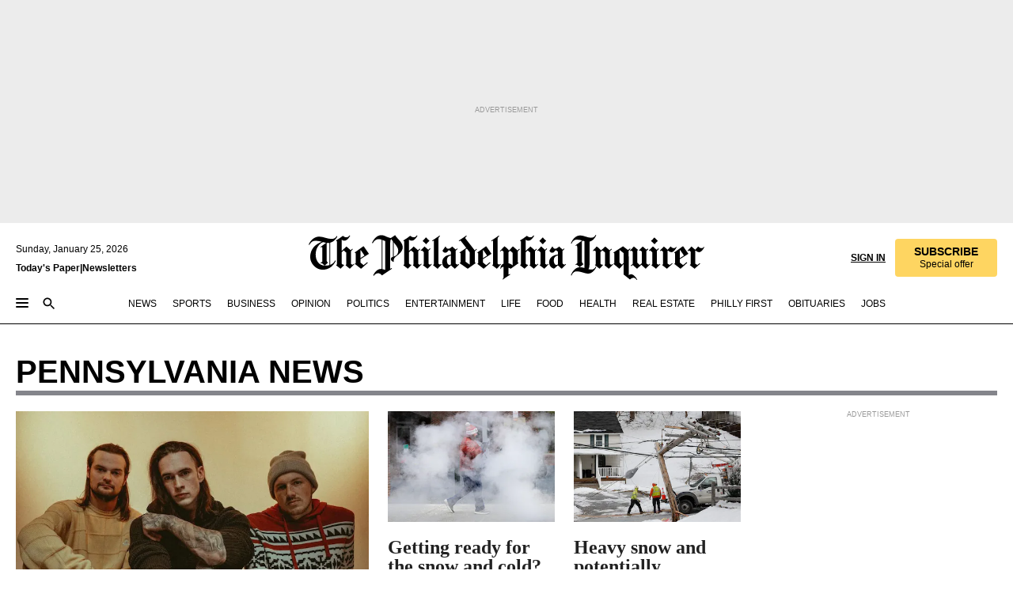

--- FILE ---
content_type: text/javascript
request_url: https://cdn.sophi.io/sdks/paywall/1/stable/main.js
body_size: 24894
content:
(()=>{"use strict";var e={532:e=>{const{AbortController:t,AbortSignal:i}="undefined"!=typeof self?self:"undefined"!=typeof window?window:void 0;e.exports=t,e.exports.AbortSignal=i,e.exports.default=t}},t={};function i(n){var r=t[n];if(void 0!==r)return r.exports;var s=t[n]={exports:{}};return e[n](s,s.exports,i),s.exports}i.n=e=>{var t=e&&e.__esModule?()=>e.default:()=>e;return i.d(t,{a:t}),t},i.d=(e,t)=>{for(var n in t)i.o(t,n)&&!i.o(e,n)&&Object.defineProperty(e,n,{enumerable:!0,get:t[n]})},i.o=(e,t)=>Object.prototype.hasOwnProperty.call(e,t),i.d({},{A:()=>$i});const n="Sophi Paywall SDK:",r={error(){for(var e=arguments.length,t=new Array(e),i=0;i<e;i++)t[i]=arguments[i];console.error(n,...t)},log(){for(var e=arguments.length,t=new Array(e),i=0;i<e;i++)t[i]=arguments[i];console.log(n,...t)},warn(){for(var e=arguments.length,t=new Array(e),i=0;i<e;i++)t[i]=arguments[i];console.warn(n,...t)}},{rE:s}={rE:"1.5.0"},a=s;function o(e){return"object"==typeof e&&null!==e&&!Array.isArray(e)&&!("then"in e)}function c(e){return Object.entries(e)}var d,u,l=i(532),h=i.n(l);!function(e){e.assertEqual=e=>{},e.assertIs=function(e){},e.assertNever=function(e){throw new Error},e.arrayToEnum=e=>{const t={};for(const i of e)t[i]=i;return t},e.getValidEnumValues=t=>{const i=e.objectKeys(t).filter(e=>"number"!=typeof t[t[e]]),n={};for(const e of i)n[e]=t[e];return e.objectValues(n)},e.objectValues=t=>e.objectKeys(t).map(function(e){return t[e]}),e.objectKeys="function"==typeof Object.keys?e=>Object.keys(e):e=>{const t=[];for(const i in e)Object.prototype.hasOwnProperty.call(e,i)&&t.push(i);return t},e.find=(e,t)=>{for(const i of e)if(t(i))return i},e.isInteger="function"==typeof Number.isInteger?e=>Number.isInteger(e):e=>"number"==typeof e&&Number.isFinite(e)&&Math.floor(e)===e,e.joinValues=function(e,t=" | "){return e.map(e=>"string"==typeof e?`'${e}'`:e).join(t)},e.jsonStringifyReplacer=(e,t)=>"bigint"==typeof t?t.toString():t}(d||(d={})),function(e){e.mergeShapes=(e,t)=>({...e,...t})}(u||(u={}));const p=d.arrayToEnum(["string","nan","number","integer","float","boolean","date","bigint","symbol","function","undefined","null","array","object","unknown","promise","void","never","map","set"]),m=e=>{switch(typeof e){case"undefined":return p.undefined;case"string":return p.string;case"number":return Number.isNaN(e)?p.nan:p.number;case"boolean":return p.boolean;case"function":return p.function;case"bigint":return p.bigint;case"symbol":return p.symbol;case"object":return Array.isArray(e)?p.array:null===e?p.null:e.then&&"function"==typeof e.then&&e.catch&&"function"==typeof e.catch?p.promise:"undefined"!=typeof Map&&e instanceof Map?p.map:"undefined"!=typeof Set&&e instanceof Set?p.set:"undefined"!=typeof Date&&e instanceof Date?p.date:p.object;default:return p.unknown}},f=d.arrayToEnum(["invalid_type","invalid_literal","custom","invalid_union","invalid_union_discriminator","invalid_enum_value","unrecognized_keys","invalid_arguments","invalid_return_type","invalid_date","invalid_string","too_small","too_big","invalid_intersection_types","not_multiple_of","not_finite"]);class g extends Error{get errors(){return this.issues}constructor(e){super(),this.issues=[],this.addIssue=e=>{this.issues=[...this.issues,e]},this.addIssues=(e=[])=>{this.issues=[...this.issues,...e]};const t=new.target.prototype;Object.setPrototypeOf?Object.setPrototypeOf(this,t):this.__proto__=t,this.name="ZodError",this.issues=e}format(e){const t=e||function(e){return e.message},i={_errors:[]},n=e=>{for(const r of e.issues)if("invalid_union"===r.code)r.unionErrors.map(n);else if("invalid_return_type"===r.code)n(r.returnTypeError);else if("invalid_arguments"===r.code)n(r.argumentsError);else if(0===r.path.length)i._errors.push(t(r));else{let e=i,n=0;for(;n<r.path.length;){const i=r.path[n];n===r.path.length-1?(e[i]=e[i]||{_errors:[]},e[i]._errors.push(t(r))):e[i]=e[i]||{_errors:[]},e=e[i],n++}}};return n(this),i}static assert(e){if(!(e instanceof g))throw new Error(`Not a ZodError: ${e}`)}toString(){return this.message}get message(){return JSON.stringify(this.issues,d.jsonStringifyReplacer,2)}get isEmpty(){return 0===this.issues.length}flatten(e=e=>e.message){const t={},i=[];for(const n of this.issues)if(n.path.length>0){const i=n.path[0];t[i]=t[i]||[],t[i].push(e(n))}else i.push(e(n));return{formErrors:i,fieldErrors:t}}get formErrors(){return this.flatten()}}g.create=e=>new g(e);const v=(e,t)=>{let i;switch(e.code){case f.invalid_type:i=e.received===p.undefined?"Required":`Expected ${e.expected}, received ${e.received}`;break;case f.invalid_literal:i=`Invalid literal value, expected ${JSON.stringify(e.expected,d.jsonStringifyReplacer)}`;break;case f.unrecognized_keys:i=`Unrecognized key(s) in object: ${d.joinValues(e.keys,", ")}`;break;case f.invalid_union:i="Invalid input";break;case f.invalid_union_discriminator:i=`Invalid discriminator value. Expected ${d.joinValues(e.options)}`;break;case f.invalid_enum_value:i=`Invalid enum value. Expected ${d.joinValues(e.options)}, received '${e.received}'`;break;case f.invalid_arguments:i="Invalid function arguments";break;case f.invalid_return_type:i="Invalid function return type";break;case f.invalid_date:i="Invalid date";break;case f.invalid_string:"object"==typeof e.validation?"includes"in e.validation?(i=`Invalid input: must include "${e.validation.includes}"`,"number"==typeof e.validation.position&&(i=`${i} at one or more positions greater than or equal to ${e.validation.position}`)):"startsWith"in e.validation?i=`Invalid input: must start with "${e.validation.startsWith}"`:"endsWith"in e.validation?i=`Invalid input: must end with "${e.validation.endsWith}"`:d.assertNever(e.validation):i="regex"!==e.validation?`Invalid ${e.validation}`:"Invalid";break;case f.too_small:i="array"===e.type?`Array must contain ${e.exact?"exactly":e.inclusive?"at least":"more than"} ${e.minimum} element(s)`:"string"===e.type?`String must contain ${e.exact?"exactly":e.inclusive?"at least":"over"} ${e.minimum} character(s)`:"number"===e.type||"bigint"===e.type?`Number must be ${e.exact?"exactly equal to ":e.inclusive?"greater than or equal to ":"greater than "}${e.minimum}`:"date"===e.type?`Date must be ${e.exact?"exactly equal to ":e.inclusive?"greater than or equal to ":"greater than "}${new Date(Number(e.minimum))}`:"Invalid input";break;case f.too_big:i="array"===e.type?`Array must contain ${e.exact?"exactly":e.inclusive?"at most":"less than"} ${e.maximum} element(s)`:"string"===e.type?`String must contain ${e.exact?"exactly":e.inclusive?"at most":"under"} ${e.maximum} character(s)`:"number"===e.type?`Number must be ${e.exact?"exactly":e.inclusive?"less than or equal to":"less than"} ${e.maximum}`:"bigint"===e.type?`BigInt must be ${e.exact?"exactly":e.inclusive?"less than or equal to":"less than"} ${e.maximum}`:"date"===e.type?`Date must be ${e.exact?"exactly":e.inclusive?"smaller than or equal to":"smaller than"} ${new Date(Number(e.maximum))}`:"Invalid input";break;case f.custom:i="Invalid input";break;case f.invalid_intersection_types:i="Intersection results could not be merged";break;case f.not_multiple_of:i=`Number must be a multiple of ${e.multipleOf}`;break;case f.not_finite:i="Number must be finite";break;default:i=t.defaultError,d.assertNever(e)}return{message:i}};let y=v;var w;!function(e){e.errToObj=e=>"string"==typeof e?{message:e}:e||{},e.toString=e=>"string"==typeof e?e:e?.message}(w||(w={}));function _(e,t){const i=y,n=(e=>{const{data:t,path:i,errorMaps:n,issueData:r}=e,s=[...i,...r.path||[]],a={...r,path:s};if(void 0!==r.message)return{...r,path:s,message:r.message};let o="";const c=n.filter(e=>!!e).slice().reverse();for(const e of c)o=e(a,{data:t,defaultError:o}).message;return{...r,path:s,message:o}})({issueData:t,data:e.data,path:e.path,errorMaps:[e.common.contextualErrorMap,e.schemaErrorMap,i,i===v?void 0:v].filter(e=>!!e)});e.common.issues.push(n)}class b{constructor(){this.value="valid"}dirty(){"valid"===this.value&&(this.value="dirty")}abort(){"aborted"!==this.value&&(this.value="aborted")}static mergeArray(e,t){const i=[];for(const n of t){if("aborted"===n.status)return x;"dirty"===n.status&&e.dirty(),i.push(n.value)}return{status:e.value,value:i}}static async mergeObjectAsync(e,t){const i=[];for(const e of t){const t=await e.key,n=await e.value;i.push({key:t,value:n})}return b.mergeObjectSync(e,i)}static mergeObjectSync(e,t){const i={};for(const n of t){const{key:t,value:r}=n;if("aborted"===t.status)return x;if("aborted"===r.status)return x;"dirty"===t.status&&e.dirty(),"dirty"===r.status&&e.dirty(),"__proto__"===t.value||void 0===r.value&&!n.alwaysSet||(i[t.value]=r.value)}return{status:e.value,value:i}}}const x=Object.freeze({status:"aborted"}),k=e=>({status:"dirty",value:e}),T=e=>({status:"valid",value:e}),S=e=>"aborted"===e.status,O=e=>"dirty"===e.status,C=e=>"valid"===e.status,A=e=>"undefined"!=typeof Promise&&e instanceof Promise;class Z{constructor(e,t,i,n){this._cachedPath=[],this.parent=e,this.data=t,this._path=i,this._key=n}get path(){return this._cachedPath.length||(Array.isArray(this._key)?this._cachedPath.push(...this._path,...this._key):this._cachedPath.push(...this._path,this._key)),this._cachedPath}}const N=(e,t)=>{if(C(t))return{success:!0,data:t.value};if(!e.common.issues.length)throw new Error("Validation failed but no issues detected.");return{success:!1,get error(){if(this._error)return this._error;const t=new g(e.common.issues);return this._error=t,this._error}}};function E(e){if(!e)return{};const{errorMap:t,invalid_type_error:i,required_error:n,description:r}=e;if(t&&(i||n))throw new Error('Can\'t use "invalid_type_error" or "required_error" in conjunction with custom error map.');return t?{errorMap:t,description:r}:{errorMap:(t,r)=>{const{message:s}=e;return"invalid_enum_value"===t.code?{message:s??r.defaultError}:void 0===r.data?{message:s??n??r.defaultError}:"invalid_type"!==t.code?{message:r.defaultError}:{message:s??i??r.defaultError}},description:r}}class j{get description(){return this._def.description}_getType(e){return m(e.data)}_getOrReturnCtx(e,t){return t||{common:e.parent.common,data:e.data,parsedType:m(e.data),schemaErrorMap:this._def.errorMap,path:e.path,parent:e.parent}}_processInputParams(e){return{status:new b,ctx:{common:e.parent.common,data:e.data,parsedType:m(e.data),schemaErrorMap:this._def.errorMap,path:e.path,parent:e.parent}}}_parseSync(e){const t=this._parse(e);if(A(t))throw new Error("Synchronous parse encountered promise.");return t}_parseAsync(e){const t=this._parse(e);return Promise.resolve(t)}parse(e,t){const i=this.safeParse(e,t);if(i.success)return i.data;throw i.error}safeParse(e,t){const i={common:{issues:[],async:t?.async??!1,contextualErrorMap:t?.errorMap},path:t?.path||[],schemaErrorMap:this._def.errorMap,parent:null,data:e,parsedType:m(e)},n=this._parseSync({data:e,path:i.path,parent:i});return N(i,n)}"~validate"(e){const t={common:{issues:[],async:!!this["~standard"].async},path:[],schemaErrorMap:this._def.errorMap,parent:null,data:e,parsedType:m(e)};if(!this["~standard"].async)try{const i=this._parseSync({data:e,path:[],parent:t});return C(i)?{value:i.value}:{issues:t.common.issues}}catch(e){e?.message?.toLowerCase()?.includes("encountered")&&(this["~standard"].async=!0),t.common={issues:[],async:!0}}return this._parseAsync({data:e,path:[],parent:t}).then(e=>C(e)?{value:e.value}:{issues:t.common.issues})}async parseAsync(e,t){const i=await this.safeParseAsync(e,t);if(i.success)return i.data;throw i.error}async safeParseAsync(e,t){const i={common:{issues:[],contextualErrorMap:t?.errorMap,async:!0},path:t?.path||[],schemaErrorMap:this._def.errorMap,parent:null,data:e,parsedType:m(e)},n=this._parse({data:e,path:i.path,parent:i}),r=await(A(n)?n:Promise.resolve(n));return N(i,r)}refine(e,t){const i=e=>"string"==typeof t||void 0===t?{message:t}:"function"==typeof t?t(e):t;return this._refinement((t,n)=>{const r=e(t),s=()=>n.addIssue({code:f.custom,...i(t)});return"undefined"!=typeof Promise&&r instanceof Promise?r.then(e=>!!e||(s(),!1)):!!r||(s(),!1)})}refinement(e,t){return this._refinement((i,n)=>!!e(i)||(n.addIssue("function"==typeof t?t(i,n):t),!1))}_refinement(e){return new Ne({schema:this,typeName:Ue.ZodEffects,effect:{type:"refinement",refinement:e}})}superRefine(e){return this._refinement(e)}constructor(e){this.spa=this.safeParseAsync,this._def=e,this.parse=this.parse.bind(this),this.safeParse=this.safeParse.bind(this),this.parseAsync=this.parseAsync.bind(this),this.safeParseAsync=this.safeParseAsync.bind(this),this.spa=this.spa.bind(this),this.refine=this.refine.bind(this),this.refinement=this.refinement.bind(this),this.superRefine=this.superRefine.bind(this),this.optional=this.optional.bind(this),this.nullable=this.nullable.bind(this),this.nullish=this.nullish.bind(this),this.array=this.array.bind(this),this.promise=this.promise.bind(this),this.or=this.or.bind(this),this.and=this.and.bind(this),this.transform=this.transform.bind(this),this.brand=this.brand.bind(this),this.default=this.default.bind(this),this.catch=this.catch.bind(this),this.describe=this.describe.bind(this),this.pipe=this.pipe.bind(this),this.readonly=this.readonly.bind(this),this.isNullable=this.isNullable.bind(this),this.isOptional=this.isOptional.bind(this),this["~standard"]={version:1,vendor:"zod",validate:e=>this["~validate"](e)}}optional(){return Ee.create(this,this._def)}nullable(){return je.create(this,this._def)}nullish(){return this.nullable().optional()}array(){return fe.create(this)}promise(){return Ze.create(this,this._def)}or(e){return ye.create([this,e],this._def)}and(e){return _e.create(this,e,this._def)}transform(e){return new Ne({...E(this._def),schema:this,typeName:Ue.ZodEffects,effect:{type:"transform",transform:e}})}default(e){const t="function"==typeof e?e:()=>e;return new Ie({...E(this._def),innerType:this,defaultValue:t,typeName:Ue.ZodDefault})}brand(){return new $e({typeName:Ue.ZodBranded,type:this,...E(this._def)})}catch(e){const t="function"==typeof e?e:()=>e;return new Re({...E(this._def),innerType:this,catchValue:t,typeName:Ue.ZodCatch})}describe(e){return new(0,this.constructor)({...this._def,description:e})}pipe(e){return Ve.create(this,e)}readonly(){return ze.create(this)}isOptional(){return this.safeParse(void 0).success}isNullable(){return this.safeParse(null).success}}const I=/^c[^\s-]{8,}$/i,R=/^[0-9a-z]+$/,P=/^[0-9A-HJKMNP-TV-Z]{26}$/i,$=/^[0-9a-fA-F]{8}\b-[0-9a-fA-F]{4}\b-[0-9a-fA-F]{4}\b-[0-9a-fA-F]{4}\b-[0-9a-fA-F]{12}$/i,V=/^[a-z0-9_-]{21}$/i,z=/^[A-Za-z0-9-_]+\.[A-Za-z0-9-_]+\.[A-Za-z0-9-_]*$/,U=/^[-+]?P(?!$)(?:(?:[-+]?\d+Y)|(?:[-+]?\d+[.,]\d+Y$))?(?:(?:[-+]?\d+M)|(?:[-+]?\d+[.,]\d+M$))?(?:(?:[-+]?\d+W)|(?:[-+]?\d+[.,]\d+W$))?(?:(?:[-+]?\d+D)|(?:[-+]?\d+[.,]\d+D$))?(?:T(?=[\d+-])(?:(?:[-+]?\d+H)|(?:[-+]?\d+[.,]\d+H$))?(?:(?:[-+]?\d+M)|(?:[-+]?\d+[.,]\d+M$))?(?:[-+]?\d+(?:[.,]\d+)?S)?)??$/,D=/^(?!\.)(?!.*\.\.)([A-Z0-9_'+\-\.]*)[A-Z0-9_+-]@([A-Z0-9][A-Z0-9\-]*\.)+[A-Z]{2,}$/i;let L;const q=/^(?:(?:25[0-5]|2[0-4][0-9]|1[0-9][0-9]|[1-9][0-9]|[0-9])\.){3}(?:25[0-5]|2[0-4][0-9]|1[0-9][0-9]|[1-9][0-9]|[0-9])$/,F=/^(?:(?:25[0-5]|2[0-4][0-9]|1[0-9][0-9]|[1-9][0-9]|[0-9])\.){3}(?:25[0-5]|2[0-4][0-9]|1[0-9][0-9]|[1-9][0-9]|[0-9])\/(3[0-2]|[12]?[0-9])$/,M=/^(([0-9a-fA-F]{1,4}:){7,7}[0-9a-fA-F]{1,4}|([0-9a-fA-F]{1,4}:){1,7}:|([0-9a-fA-F]{1,4}:){1,6}:[0-9a-fA-F]{1,4}|([0-9a-fA-F]{1,4}:){1,5}(:[0-9a-fA-F]{1,4}){1,2}|([0-9a-fA-F]{1,4}:){1,4}(:[0-9a-fA-F]{1,4}){1,3}|([0-9a-fA-F]{1,4}:){1,3}(:[0-9a-fA-F]{1,4}){1,4}|([0-9a-fA-F]{1,4}:){1,2}(:[0-9a-fA-F]{1,4}){1,5}|[0-9a-fA-F]{1,4}:((:[0-9a-fA-F]{1,4}){1,6})|:((:[0-9a-fA-F]{1,4}){1,7}|:)|fe80:(:[0-9a-fA-F]{0,4}){0,4}%[0-9a-zA-Z]{1,}|::(ffff(:0{1,4}){0,1}:){0,1}((25[0-5]|(2[0-4]|1{0,1}[0-9]){0,1}[0-9])\.){3,3}(25[0-5]|(2[0-4]|1{0,1}[0-9]){0,1}[0-9])|([0-9a-fA-F]{1,4}:){1,4}:((25[0-5]|(2[0-4]|1{0,1}[0-9]){0,1}[0-9])\.){3,3}(25[0-5]|(2[0-4]|1{0,1}[0-9]){0,1}[0-9]))$/,B=/^(([0-9a-fA-F]{1,4}:){7,7}[0-9a-fA-F]{1,4}|([0-9a-fA-F]{1,4}:){1,7}:|([0-9a-fA-F]{1,4}:){1,6}:[0-9a-fA-F]{1,4}|([0-9a-fA-F]{1,4}:){1,5}(:[0-9a-fA-F]{1,4}){1,2}|([0-9a-fA-F]{1,4}:){1,4}(:[0-9a-fA-F]{1,4}){1,3}|([0-9a-fA-F]{1,4}:){1,3}(:[0-9a-fA-F]{1,4}){1,4}|([0-9a-fA-F]{1,4}:){1,2}(:[0-9a-fA-F]{1,4}){1,5}|[0-9a-fA-F]{1,4}:((:[0-9a-fA-F]{1,4}){1,6})|:((:[0-9a-fA-F]{1,4}){1,7}|:)|fe80:(:[0-9a-fA-F]{0,4}){0,4}%[0-9a-zA-Z]{1,}|::(ffff(:0{1,4}){0,1}:){0,1}((25[0-5]|(2[0-4]|1{0,1}[0-9]){0,1}[0-9])\.){3,3}(25[0-5]|(2[0-4]|1{0,1}[0-9]){0,1}[0-9])|([0-9a-fA-F]{1,4}:){1,4}:((25[0-5]|(2[0-4]|1{0,1}[0-9]){0,1}[0-9])\.){3,3}(25[0-5]|(2[0-4]|1{0,1}[0-9]){0,1}[0-9]))\/(12[0-8]|1[01][0-9]|[1-9]?[0-9])$/,W=/^([0-9a-zA-Z+/]{4})*(([0-9a-zA-Z+/]{2}==)|([0-9a-zA-Z+/]{3}=))?$/,H=/^([0-9a-zA-Z-_]{4})*(([0-9a-zA-Z-_]{2}(==)?)|([0-9a-zA-Z-_]{3}(=)?))?$/,K="((\\d\\d[2468][048]|\\d\\d[13579][26]|\\d\\d0[48]|[02468][048]00|[13579][26]00)-02-29|\\d{4}-((0[13578]|1[02])-(0[1-9]|[12]\\d|3[01])|(0[469]|11)-(0[1-9]|[12]\\d|30)|(02)-(0[1-9]|1\\d|2[0-8])))",G=new RegExp(`^${K}$`);function J(e){let t="[0-5]\\d";return e.precision?t=`${t}\\.\\d{${e.precision}}`:null==e.precision&&(t=`${t}(\\.\\d+)?`),`([01]\\d|2[0-3]):[0-5]\\d(:${t})${e.precision?"+":"?"}`}function Y(e){return new RegExp(`^${J(e)}$`)}function X(e){let t=`${K}T${J(e)}`;const i=[];return i.push(e.local?"Z?":"Z"),e.offset&&i.push("([+-]\\d{2}:?\\d{2})"),t=`${t}(${i.join("|")})`,new RegExp(`^${t}$`)}function Q(e,t){return!("v4"!==t&&t||!q.test(e))||!("v6"!==t&&t||!M.test(e))}function ee(e,t){if(!z.test(e))return!1;try{const[i]=e.split(".");if(!i)return!1;const n=i.replace(/-/g,"+").replace(/_/g,"/").padEnd(i.length+(4-i.length%4)%4,"="),r=JSON.parse(atob(n));return!("object"!=typeof r||null===r||"typ"in r&&"JWT"!==r?.typ||!r.alg||t&&r.alg!==t)}catch{return!1}}function te(e,t){return!("v4"!==t&&t||!F.test(e))||!("v6"!==t&&t||!B.test(e))}class ie extends j{_parse(e){if(this._def.coerce&&(e.data=String(e.data)),this._getType(e)!==p.string){const t=this._getOrReturnCtx(e);return _(t,{code:f.invalid_type,expected:p.string,received:t.parsedType}),x}const t=new b;let i;for(const n of this._def.checks)if("min"===n.kind)e.data.length<n.value&&(i=this._getOrReturnCtx(e,i),_(i,{code:f.too_small,minimum:n.value,type:"string",inclusive:!0,exact:!1,message:n.message}),t.dirty());else if("max"===n.kind)e.data.length>n.value&&(i=this._getOrReturnCtx(e,i),_(i,{code:f.too_big,maximum:n.value,type:"string",inclusive:!0,exact:!1,message:n.message}),t.dirty());else if("length"===n.kind){const r=e.data.length>n.value,s=e.data.length<n.value;(r||s)&&(i=this._getOrReturnCtx(e,i),r?_(i,{code:f.too_big,maximum:n.value,type:"string",inclusive:!0,exact:!0,message:n.message}):s&&_(i,{code:f.too_small,minimum:n.value,type:"string",inclusive:!0,exact:!0,message:n.message}),t.dirty())}else if("email"===n.kind)D.test(e.data)||(i=this._getOrReturnCtx(e,i),_(i,{validation:"email",code:f.invalid_string,message:n.message}),t.dirty());else if("emoji"===n.kind)L||(L=new RegExp("^(\\p{Extended_Pictographic}|\\p{Emoji_Component})+$","u")),L.test(e.data)||(i=this._getOrReturnCtx(e,i),_(i,{validation:"emoji",code:f.invalid_string,message:n.message}),t.dirty());else if("uuid"===n.kind)$.test(e.data)||(i=this._getOrReturnCtx(e,i),_(i,{validation:"uuid",code:f.invalid_string,message:n.message}),t.dirty());else if("nanoid"===n.kind)V.test(e.data)||(i=this._getOrReturnCtx(e,i),_(i,{validation:"nanoid",code:f.invalid_string,message:n.message}),t.dirty());else if("cuid"===n.kind)I.test(e.data)||(i=this._getOrReturnCtx(e,i),_(i,{validation:"cuid",code:f.invalid_string,message:n.message}),t.dirty());else if("cuid2"===n.kind)R.test(e.data)||(i=this._getOrReturnCtx(e,i),_(i,{validation:"cuid2",code:f.invalid_string,message:n.message}),t.dirty());else if("ulid"===n.kind)P.test(e.data)||(i=this._getOrReturnCtx(e,i),_(i,{validation:"ulid",code:f.invalid_string,message:n.message}),t.dirty());else if("url"===n.kind)try{new URL(e.data)}catch{i=this._getOrReturnCtx(e,i),_(i,{validation:"url",code:f.invalid_string,message:n.message}),t.dirty()}else"regex"===n.kind?(n.regex.lastIndex=0,n.regex.test(e.data)||(i=this._getOrReturnCtx(e,i),_(i,{validation:"regex",code:f.invalid_string,message:n.message}),t.dirty())):"trim"===n.kind?e.data=e.data.trim():"includes"===n.kind?e.data.includes(n.value,n.position)||(i=this._getOrReturnCtx(e,i),_(i,{code:f.invalid_string,validation:{includes:n.value,position:n.position},message:n.message}),t.dirty()):"toLowerCase"===n.kind?e.data=e.data.toLowerCase():"toUpperCase"===n.kind?e.data=e.data.toUpperCase():"startsWith"===n.kind?e.data.startsWith(n.value)||(i=this._getOrReturnCtx(e,i),_(i,{code:f.invalid_string,validation:{startsWith:n.value},message:n.message}),t.dirty()):"endsWith"===n.kind?e.data.endsWith(n.value)||(i=this._getOrReturnCtx(e,i),_(i,{code:f.invalid_string,validation:{endsWith:n.value},message:n.message}),t.dirty()):"datetime"===n.kind?X(n).test(e.data)||(i=this._getOrReturnCtx(e,i),_(i,{code:f.invalid_string,validation:"datetime",message:n.message}),t.dirty()):"date"===n.kind?G.test(e.data)||(i=this._getOrReturnCtx(e,i),_(i,{code:f.invalid_string,validation:"date",message:n.message}),t.dirty()):"time"===n.kind?Y(n).test(e.data)||(i=this._getOrReturnCtx(e,i),_(i,{code:f.invalid_string,validation:"time",message:n.message}),t.dirty()):"duration"===n.kind?U.test(e.data)||(i=this._getOrReturnCtx(e,i),_(i,{validation:"duration",code:f.invalid_string,message:n.message}),t.dirty()):"ip"===n.kind?Q(e.data,n.version)||(i=this._getOrReturnCtx(e,i),_(i,{validation:"ip",code:f.invalid_string,message:n.message}),t.dirty()):"jwt"===n.kind?ee(e.data,n.alg)||(i=this._getOrReturnCtx(e,i),_(i,{validation:"jwt",code:f.invalid_string,message:n.message}),t.dirty()):"cidr"===n.kind?te(e.data,n.version)||(i=this._getOrReturnCtx(e,i),_(i,{validation:"cidr",code:f.invalid_string,message:n.message}),t.dirty()):"base64"===n.kind?W.test(e.data)||(i=this._getOrReturnCtx(e,i),_(i,{validation:"base64",code:f.invalid_string,message:n.message}),t.dirty()):"base64url"===n.kind?H.test(e.data)||(i=this._getOrReturnCtx(e,i),_(i,{validation:"base64url",code:f.invalid_string,message:n.message}),t.dirty()):d.assertNever(n);return{status:t.value,value:e.data}}_regex(e,t,i){return this.refinement(t=>e.test(t),{validation:t,code:f.invalid_string,...w.errToObj(i)})}_addCheck(e){return new ie({...this._def,checks:[...this._def.checks,e]})}email(e){return this._addCheck({kind:"email",...w.errToObj(e)})}url(e){return this._addCheck({kind:"url",...w.errToObj(e)})}emoji(e){return this._addCheck({kind:"emoji",...w.errToObj(e)})}uuid(e){return this._addCheck({kind:"uuid",...w.errToObj(e)})}nanoid(e){return this._addCheck({kind:"nanoid",...w.errToObj(e)})}cuid(e){return this._addCheck({kind:"cuid",...w.errToObj(e)})}cuid2(e){return this._addCheck({kind:"cuid2",...w.errToObj(e)})}ulid(e){return this._addCheck({kind:"ulid",...w.errToObj(e)})}base64(e){return this._addCheck({kind:"base64",...w.errToObj(e)})}base64url(e){return this._addCheck({kind:"base64url",...w.errToObj(e)})}jwt(e){return this._addCheck({kind:"jwt",...w.errToObj(e)})}ip(e){return this._addCheck({kind:"ip",...w.errToObj(e)})}cidr(e){return this._addCheck({kind:"cidr",...w.errToObj(e)})}datetime(e){return"string"==typeof e?this._addCheck({kind:"datetime",precision:null,offset:!1,local:!1,message:e}):this._addCheck({kind:"datetime",precision:void 0===e?.precision?null:e?.precision,offset:e?.offset??!1,local:e?.local??!1,...w.errToObj(e?.message)})}date(e){return this._addCheck({kind:"date",message:e})}time(e){return"string"==typeof e?this._addCheck({kind:"time",precision:null,message:e}):this._addCheck({kind:"time",precision:void 0===e?.precision?null:e?.precision,...w.errToObj(e?.message)})}duration(e){return this._addCheck({kind:"duration",...w.errToObj(e)})}regex(e,t){return this._addCheck({kind:"regex",regex:e,...w.errToObj(t)})}includes(e,t){return this._addCheck({kind:"includes",value:e,position:t?.position,...w.errToObj(t?.message)})}startsWith(e,t){return this._addCheck({kind:"startsWith",value:e,...w.errToObj(t)})}endsWith(e,t){return this._addCheck({kind:"endsWith",value:e,...w.errToObj(t)})}min(e,t){return this._addCheck({kind:"min",value:e,...w.errToObj(t)})}max(e,t){return this._addCheck({kind:"max",value:e,...w.errToObj(t)})}length(e,t){return this._addCheck({kind:"length",value:e,...w.errToObj(t)})}nonempty(e){return this.min(1,w.errToObj(e))}trim(){return new ie({...this._def,checks:[...this._def.checks,{kind:"trim"}]})}toLowerCase(){return new ie({...this._def,checks:[...this._def.checks,{kind:"toLowerCase"}]})}toUpperCase(){return new ie({...this._def,checks:[...this._def.checks,{kind:"toUpperCase"}]})}get isDatetime(){return!!this._def.checks.find(e=>"datetime"===e.kind)}get isDate(){return!!this._def.checks.find(e=>"date"===e.kind)}get isTime(){return!!this._def.checks.find(e=>"time"===e.kind)}get isDuration(){return!!this._def.checks.find(e=>"duration"===e.kind)}get isEmail(){return!!this._def.checks.find(e=>"email"===e.kind)}get isURL(){return!!this._def.checks.find(e=>"url"===e.kind)}get isEmoji(){return!!this._def.checks.find(e=>"emoji"===e.kind)}get isUUID(){return!!this._def.checks.find(e=>"uuid"===e.kind)}get isNANOID(){return!!this._def.checks.find(e=>"nanoid"===e.kind)}get isCUID(){return!!this._def.checks.find(e=>"cuid"===e.kind)}get isCUID2(){return!!this._def.checks.find(e=>"cuid2"===e.kind)}get isULID(){return!!this._def.checks.find(e=>"ulid"===e.kind)}get isIP(){return!!this._def.checks.find(e=>"ip"===e.kind)}get isCIDR(){return!!this._def.checks.find(e=>"cidr"===e.kind)}get isBase64(){return!!this._def.checks.find(e=>"base64"===e.kind)}get isBase64url(){return!!this._def.checks.find(e=>"base64url"===e.kind)}get minLength(){let e=null;for(const t of this._def.checks)"min"===t.kind&&(null===e||t.value>e)&&(e=t.value);return e}get maxLength(){let e=null;for(const t of this._def.checks)"max"===t.kind&&(null===e||t.value<e)&&(e=t.value);return e}}function ne(e,t){const i=(e.toString().split(".")[1]||"").length,n=(t.toString().split(".")[1]||"").length,r=i>n?i:n;return Number.parseInt(e.toFixed(r).replace(".",""))%Number.parseInt(t.toFixed(r).replace(".",""))/10**r}ie.create=e=>new ie({checks:[],typeName:Ue.ZodString,coerce:e?.coerce??!1,...E(e)});class re extends j{constructor(){super(...arguments),this.min=this.gte,this.max=this.lte,this.step=this.multipleOf}_parse(e){if(this._def.coerce&&(e.data=Number(e.data)),this._getType(e)!==p.number){const t=this._getOrReturnCtx(e);return _(t,{code:f.invalid_type,expected:p.number,received:t.parsedType}),x}let t;const i=new b;for(const n of this._def.checks)"int"===n.kind?d.isInteger(e.data)||(t=this._getOrReturnCtx(e,t),_(t,{code:f.invalid_type,expected:"integer",received:"float",message:n.message}),i.dirty()):"min"===n.kind?(n.inclusive?e.data<n.value:e.data<=n.value)&&(t=this._getOrReturnCtx(e,t),_(t,{code:f.too_small,minimum:n.value,type:"number",inclusive:n.inclusive,exact:!1,message:n.message}),i.dirty()):"max"===n.kind?(n.inclusive?e.data>n.value:e.data>=n.value)&&(t=this._getOrReturnCtx(e,t),_(t,{code:f.too_big,maximum:n.value,type:"number",inclusive:n.inclusive,exact:!1,message:n.message}),i.dirty()):"multipleOf"===n.kind?0!==ne(e.data,n.value)&&(t=this._getOrReturnCtx(e,t),_(t,{code:f.not_multiple_of,multipleOf:n.value,message:n.message}),i.dirty()):"finite"===n.kind?Number.isFinite(e.data)||(t=this._getOrReturnCtx(e,t),_(t,{code:f.not_finite,message:n.message}),i.dirty()):d.assertNever(n);return{status:i.value,value:e.data}}gte(e,t){return this.setLimit("min",e,!0,w.toString(t))}gt(e,t){return this.setLimit("min",e,!1,w.toString(t))}lte(e,t){return this.setLimit("max",e,!0,w.toString(t))}lt(e,t){return this.setLimit("max",e,!1,w.toString(t))}setLimit(e,t,i,n){return new re({...this._def,checks:[...this._def.checks,{kind:e,value:t,inclusive:i,message:w.toString(n)}]})}_addCheck(e){return new re({...this._def,checks:[...this._def.checks,e]})}int(e){return this._addCheck({kind:"int",message:w.toString(e)})}positive(e){return this._addCheck({kind:"min",value:0,inclusive:!1,message:w.toString(e)})}negative(e){return this._addCheck({kind:"max",value:0,inclusive:!1,message:w.toString(e)})}nonpositive(e){return this._addCheck({kind:"max",value:0,inclusive:!0,message:w.toString(e)})}nonnegative(e){return this._addCheck({kind:"min",value:0,inclusive:!0,message:w.toString(e)})}multipleOf(e,t){return this._addCheck({kind:"multipleOf",value:e,message:w.toString(t)})}finite(e){return this._addCheck({kind:"finite",message:w.toString(e)})}safe(e){return this._addCheck({kind:"min",inclusive:!0,value:Number.MIN_SAFE_INTEGER,message:w.toString(e)})._addCheck({kind:"max",inclusive:!0,value:Number.MAX_SAFE_INTEGER,message:w.toString(e)})}get minValue(){let e=null;for(const t of this._def.checks)"min"===t.kind&&(null===e||t.value>e)&&(e=t.value);return e}get maxValue(){let e=null;for(const t of this._def.checks)"max"===t.kind&&(null===e||t.value<e)&&(e=t.value);return e}get isInt(){return!!this._def.checks.find(e=>"int"===e.kind||"multipleOf"===e.kind&&d.isInteger(e.value))}get isFinite(){let e=null,t=null;for(const i of this._def.checks){if("finite"===i.kind||"int"===i.kind||"multipleOf"===i.kind)return!0;"min"===i.kind?(null===t||i.value>t)&&(t=i.value):"max"===i.kind&&(null===e||i.value<e)&&(e=i.value)}return Number.isFinite(t)&&Number.isFinite(e)}}re.create=e=>new re({checks:[],typeName:Ue.ZodNumber,coerce:e?.coerce||!1,...E(e)});class se extends j{constructor(){super(...arguments),this.min=this.gte,this.max=this.lte}_parse(e){if(this._def.coerce)try{e.data=BigInt(e.data)}catch{return this._getInvalidInput(e)}if(this._getType(e)!==p.bigint)return this._getInvalidInput(e);let t;const i=new b;for(const n of this._def.checks)"min"===n.kind?(n.inclusive?e.data<n.value:e.data<=n.value)&&(t=this._getOrReturnCtx(e,t),_(t,{code:f.too_small,type:"bigint",minimum:n.value,inclusive:n.inclusive,message:n.message}),i.dirty()):"max"===n.kind?(n.inclusive?e.data>n.value:e.data>=n.value)&&(t=this._getOrReturnCtx(e,t),_(t,{code:f.too_big,type:"bigint",maximum:n.value,inclusive:n.inclusive,message:n.message}),i.dirty()):"multipleOf"===n.kind?e.data%n.value!==BigInt(0)&&(t=this._getOrReturnCtx(e,t),_(t,{code:f.not_multiple_of,multipleOf:n.value,message:n.message}),i.dirty()):d.assertNever(n);return{status:i.value,value:e.data}}_getInvalidInput(e){const t=this._getOrReturnCtx(e);return _(t,{code:f.invalid_type,expected:p.bigint,received:t.parsedType}),x}gte(e,t){return this.setLimit("min",e,!0,w.toString(t))}gt(e,t){return this.setLimit("min",e,!1,w.toString(t))}lte(e,t){return this.setLimit("max",e,!0,w.toString(t))}lt(e,t){return this.setLimit("max",e,!1,w.toString(t))}setLimit(e,t,i,n){return new se({...this._def,checks:[...this._def.checks,{kind:e,value:t,inclusive:i,message:w.toString(n)}]})}_addCheck(e){return new se({...this._def,checks:[...this._def.checks,e]})}positive(e){return this._addCheck({kind:"min",value:BigInt(0),inclusive:!1,message:w.toString(e)})}negative(e){return this._addCheck({kind:"max",value:BigInt(0),inclusive:!1,message:w.toString(e)})}nonpositive(e){return this._addCheck({kind:"max",value:BigInt(0),inclusive:!0,message:w.toString(e)})}nonnegative(e){return this._addCheck({kind:"min",value:BigInt(0),inclusive:!0,message:w.toString(e)})}multipleOf(e,t){return this._addCheck({kind:"multipleOf",value:e,message:w.toString(t)})}get minValue(){let e=null;for(const t of this._def.checks)"min"===t.kind&&(null===e||t.value>e)&&(e=t.value);return e}get maxValue(){let e=null;for(const t of this._def.checks)"max"===t.kind&&(null===e||t.value<e)&&(e=t.value);return e}}se.create=e=>new se({checks:[],typeName:Ue.ZodBigInt,coerce:e?.coerce??!1,...E(e)});class ae extends j{_parse(e){if(this._def.coerce&&(e.data=Boolean(e.data)),this._getType(e)!==p.boolean){const t=this._getOrReturnCtx(e);return _(t,{code:f.invalid_type,expected:p.boolean,received:t.parsedType}),x}return T(e.data)}}ae.create=e=>new ae({typeName:Ue.ZodBoolean,coerce:e?.coerce||!1,...E(e)});class oe extends j{_parse(e){if(this._def.coerce&&(e.data=new Date(e.data)),this._getType(e)!==p.date){const t=this._getOrReturnCtx(e);return _(t,{code:f.invalid_type,expected:p.date,received:t.parsedType}),x}if(Number.isNaN(e.data.getTime()))return _(this._getOrReturnCtx(e),{code:f.invalid_date}),x;const t=new b;let i;for(const n of this._def.checks)"min"===n.kind?e.data.getTime()<n.value&&(i=this._getOrReturnCtx(e,i),_(i,{code:f.too_small,message:n.message,inclusive:!0,exact:!1,minimum:n.value,type:"date"}),t.dirty()):"max"===n.kind?e.data.getTime()>n.value&&(i=this._getOrReturnCtx(e,i),_(i,{code:f.too_big,message:n.message,inclusive:!0,exact:!1,maximum:n.value,type:"date"}),t.dirty()):d.assertNever(n);return{status:t.value,value:new Date(e.data.getTime())}}_addCheck(e){return new oe({...this._def,checks:[...this._def.checks,e]})}min(e,t){return this._addCheck({kind:"min",value:e.getTime(),message:w.toString(t)})}max(e,t){return this._addCheck({kind:"max",value:e.getTime(),message:w.toString(t)})}get minDate(){let e=null;for(const t of this._def.checks)"min"===t.kind&&(null===e||t.value>e)&&(e=t.value);return null!=e?new Date(e):null}get maxDate(){let e=null;for(const t of this._def.checks)"max"===t.kind&&(null===e||t.value<e)&&(e=t.value);return null!=e?new Date(e):null}}oe.create=e=>new oe({checks:[],coerce:e?.coerce||!1,typeName:Ue.ZodDate,...E(e)});class ce extends j{_parse(e){if(this._getType(e)!==p.symbol){const t=this._getOrReturnCtx(e);return _(t,{code:f.invalid_type,expected:p.symbol,received:t.parsedType}),x}return T(e.data)}}ce.create=e=>new ce({typeName:Ue.ZodSymbol,...E(e)});class de extends j{_parse(e){if(this._getType(e)!==p.undefined){const t=this._getOrReturnCtx(e);return _(t,{code:f.invalid_type,expected:p.undefined,received:t.parsedType}),x}return T(e.data)}}de.create=e=>new de({typeName:Ue.ZodUndefined,...E(e)});class ue extends j{_parse(e){if(this._getType(e)!==p.null){const t=this._getOrReturnCtx(e);return _(t,{code:f.invalid_type,expected:p.null,received:t.parsedType}),x}return T(e.data)}}ue.create=e=>new ue({typeName:Ue.ZodNull,...E(e)});class le extends j{constructor(){super(...arguments),this._any=!0}_parse(e){return T(e.data)}}le.create=e=>new le({typeName:Ue.ZodAny,...E(e)});class he extends j{constructor(){super(...arguments),this._unknown=!0}_parse(e){return T(e.data)}}he.create=e=>new he({typeName:Ue.ZodUnknown,...E(e)});class pe extends j{_parse(e){const t=this._getOrReturnCtx(e);return _(t,{code:f.invalid_type,expected:p.never,received:t.parsedType}),x}}pe.create=e=>new pe({typeName:Ue.ZodNever,...E(e)});class me extends j{_parse(e){if(this._getType(e)!==p.undefined){const t=this._getOrReturnCtx(e);return _(t,{code:f.invalid_type,expected:p.void,received:t.parsedType}),x}return T(e.data)}}me.create=e=>new me({typeName:Ue.ZodVoid,...E(e)});class fe extends j{_parse(e){const{ctx:t,status:i}=this._processInputParams(e),n=this._def;if(t.parsedType!==p.array)return _(t,{code:f.invalid_type,expected:p.array,received:t.parsedType}),x;if(null!==n.exactLength){const e=t.data.length>n.exactLength.value,r=t.data.length<n.exactLength.value;(e||r)&&(_(t,{code:e?f.too_big:f.too_small,minimum:r?n.exactLength.value:void 0,maximum:e?n.exactLength.value:void 0,type:"array",inclusive:!0,exact:!0,message:n.exactLength.message}),i.dirty())}if(null!==n.minLength&&t.data.length<n.minLength.value&&(_(t,{code:f.too_small,minimum:n.minLength.value,type:"array",inclusive:!0,exact:!1,message:n.minLength.message}),i.dirty()),null!==n.maxLength&&t.data.length>n.maxLength.value&&(_(t,{code:f.too_big,maximum:n.maxLength.value,type:"array",inclusive:!0,exact:!1,message:n.maxLength.message}),i.dirty()),t.common.async)return Promise.all([...t.data].map((e,i)=>n.type._parseAsync(new Z(t,e,t.path,i)))).then(e=>b.mergeArray(i,e));const r=[...t.data].map((e,i)=>n.type._parseSync(new Z(t,e,t.path,i)));return b.mergeArray(i,r)}get element(){return this._def.type}min(e,t){return new fe({...this._def,minLength:{value:e,message:w.toString(t)}})}max(e,t){return new fe({...this._def,maxLength:{value:e,message:w.toString(t)}})}length(e,t){return new fe({...this._def,exactLength:{value:e,message:w.toString(t)}})}nonempty(e){return this.min(1,e)}}function ge(e){if(e instanceof ve){const t={};for(const i in e.shape){const n=e.shape[i];t[i]=Ee.create(ge(n))}return new ve({...e._def,shape:()=>t})}return e instanceof fe?new fe({...e._def,type:ge(e.element)}):e instanceof Ee?Ee.create(ge(e.unwrap())):e instanceof je?je.create(ge(e.unwrap())):e instanceof be?be.create(e.items.map(e=>ge(e))):e}fe.create=(e,t)=>new fe({type:e,minLength:null,maxLength:null,exactLength:null,typeName:Ue.ZodArray,...E(t)});class ve extends j{constructor(){super(...arguments),this._cached=null,this.nonstrict=this.passthrough,this.augment=this.extend}_getCached(){if(null!==this._cached)return this._cached;const e=this._def.shape(),t=d.objectKeys(e);return this._cached={shape:e,keys:t},this._cached}_parse(e){if(this._getType(e)!==p.object){const t=this._getOrReturnCtx(e);return _(t,{code:f.invalid_type,expected:p.object,received:t.parsedType}),x}const{status:t,ctx:i}=this._processInputParams(e),{shape:n,keys:r}=this._getCached(),s=[];if(!(this._def.catchall instanceof pe&&"strip"===this._def.unknownKeys))for(const e in i.data)r.includes(e)||s.push(e);const a=[];for(const e of r){const t=n[e],r=i.data[e];a.push({key:{status:"valid",value:e},value:t._parse(new Z(i,r,i.path,e)),alwaysSet:e in i.data})}if(this._def.catchall instanceof pe){const e=this._def.unknownKeys;if("passthrough"===e)for(const e of s)a.push({key:{status:"valid",value:e},value:{status:"valid",value:i.data[e]}});else if("strict"===e)s.length>0&&(_(i,{code:f.unrecognized_keys,keys:s}),t.dirty());else if("strip"!==e)throw new Error("Internal ZodObject error: invalid unknownKeys value.")}else{const e=this._def.catchall;for(const t of s){const n=i.data[t];a.push({key:{status:"valid",value:t},value:e._parse(new Z(i,n,i.path,t)),alwaysSet:t in i.data})}}return i.common.async?Promise.resolve().then(async()=>{const e=[];for(const t of a){const i=await t.key,n=await t.value;e.push({key:i,value:n,alwaysSet:t.alwaysSet})}return e}).then(e=>b.mergeObjectSync(t,e)):b.mergeObjectSync(t,a)}get shape(){return this._def.shape()}strict(e){return w.errToObj,new ve({...this._def,unknownKeys:"strict",...void 0!==e?{errorMap:(t,i)=>{const n=this._def.errorMap?.(t,i).message??i.defaultError;return"unrecognized_keys"===t.code?{message:w.errToObj(e).message??n}:{message:n}}}:{}})}strip(){return new ve({...this._def,unknownKeys:"strip"})}passthrough(){return new ve({...this._def,unknownKeys:"passthrough"})}extend(e){return new ve({...this._def,shape:()=>({...this._def.shape(),...e})})}merge(e){return new ve({unknownKeys:e._def.unknownKeys,catchall:e._def.catchall,shape:()=>({...this._def.shape(),...e._def.shape()}),typeName:Ue.ZodObject})}setKey(e,t){return this.augment({[e]:t})}catchall(e){return new ve({...this._def,catchall:e})}pick(e){const t={};for(const i of d.objectKeys(e))e[i]&&this.shape[i]&&(t[i]=this.shape[i]);return new ve({...this._def,shape:()=>t})}omit(e){const t={};for(const i of d.objectKeys(this.shape))e[i]||(t[i]=this.shape[i]);return new ve({...this._def,shape:()=>t})}deepPartial(){return ge(this)}partial(e){const t={};for(const i of d.objectKeys(this.shape)){const n=this.shape[i];e&&!e[i]?t[i]=n:t[i]=n.optional()}return new ve({...this._def,shape:()=>t})}required(e){const t={};for(const i of d.objectKeys(this.shape))if(e&&!e[i])t[i]=this.shape[i];else{let e=this.shape[i];for(;e instanceof Ee;)e=e._def.innerType;t[i]=e}return new ve({...this._def,shape:()=>t})}keyof(){return Oe(d.objectKeys(this.shape))}}ve.create=(e,t)=>new ve({shape:()=>e,unknownKeys:"strip",catchall:pe.create(),typeName:Ue.ZodObject,...E(t)}),ve.strictCreate=(e,t)=>new ve({shape:()=>e,unknownKeys:"strict",catchall:pe.create(),typeName:Ue.ZodObject,...E(t)}),ve.lazycreate=(e,t)=>new ve({shape:e,unknownKeys:"strip",catchall:pe.create(),typeName:Ue.ZodObject,...E(t)});class ye extends j{_parse(e){const{ctx:t}=this._processInputParams(e),i=this._def.options;if(t.common.async)return Promise.all(i.map(async e=>{const i={...t,common:{...t.common,issues:[]},parent:null};return{result:await e._parseAsync({data:t.data,path:t.path,parent:i}),ctx:i}})).then(function(e){for(const t of e)if("valid"===t.result.status)return t.result;for(const i of e)if("dirty"===i.result.status)return t.common.issues.push(...i.ctx.common.issues),i.result;const i=e.map(e=>new g(e.ctx.common.issues));return _(t,{code:f.invalid_union,unionErrors:i}),x});{let e;const n=[];for(const r of i){const i={...t,common:{...t.common,issues:[]},parent:null},s=r._parseSync({data:t.data,path:t.path,parent:i});if("valid"===s.status)return s;"dirty"!==s.status||e||(e={result:s,ctx:i}),i.common.issues.length&&n.push(i.common.issues)}if(e)return t.common.issues.push(...e.ctx.common.issues),e.result;const r=n.map(e=>new g(e));return _(t,{code:f.invalid_union,unionErrors:r}),x}}get options(){return this._def.options}}function we(e,t){const i=m(e),n=m(t);if(e===t)return{valid:!0,data:e};if(i===p.object&&n===p.object){const i=d.objectKeys(t),n=d.objectKeys(e).filter(e=>-1!==i.indexOf(e)),r={...e,...t};for(const i of n){const n=we(e[i],t[i]);if(!n.valid)return{valid:!1};r[i]=n.data}return{valid:!0,data:r}}if(i===p.array&&n===p.array){if(e.length!==t.length)return{valid:!1};const i=[];for(let n=0;n<e.length;n++){const r=we(e[n],t[n]);if(!r.valid)return{valid:!1};i.push(r.data)}return{valid:!0,data:i}}return i===p.date&&n===p.date&&+e===+t?{valid:!0,data:e}:{valid:!1}}ye.create=(e,t)=>new ye({options:e,typeName:Ue.ZodUnion,...E(t)});class _e extends j{_parse(e){const{status:t,ctx:i}=this._processInputParams(e),n=(e,n)=>{if(S(e)||S(n))return x;const r=we(e.value,n.value);return r.valid?((O(e)||O(n))&&t.dirty(),{status:t.value,value:r.data}):(_(i,{code:f.invalid_intersection_types}),x)};return i.common.async?Promise.all([this._def.left._parseAsync({data:i.data,path:i.path,parent:i}),this._def.right._parseAsync({data:i.data,path:i.path,parent:i})]).then(([e,t])=>n(e,t)):n(this._def.left._parseSync({data:i.data,path:i.path,parent:i}),this._def.right._parseSync({data:i.data,path:i.path,parent:i}))}}_e.create=(e,t,i)=>new _e({left:e,right:t,typeName:Ue.ZodIntersection,...E(i)});class be extends j{_parse(e){const{status:t,ctx:i}=this._processInputParams(e);if(i.parsedType!==p.array)return _(i,{code:f.invalid_type,expected:p.array,received:i.parsedType}),x;if(i.data.length<this._def.items.length)return _(i,{code:f.too_small,minimum:this._def.items.length,inclusive:!0,exact:!1,type:"array"}),x;!this._def.rest&&i.data.length>this._def.items.length&&(_(i,{code:f.too_big,maximum:this._def.items.length,inclusive:!0,exact:!1,type:"array"}),t.dirty());const n=[...i.data].map((e,t)=>{const n=this._def.items[t]||this._def.rest;return n?n._parse(new Z(i,e,i.path,t)):null}).filter(e=>!!e);return i.common.async?Promise.all(n).then(e=>b.mergeArray(t,e)):b.mergeArray(t,n)}get items(){return this._def.items}rest(e){return new be({...this._def,rest:e})}}be.create=(e,t)=>{if(!Array.isArray(e))throw new Error("You must pass an array of schemas to z.tuple([ ... ])");return new be({items:e,typeName:Ue.ZodTuple,rest:null,...E(t)})};class xe extends j{get keySchema(){return this._def.keyType}get valueSchema(){return this._def.valueType}_parse(e){const{status:t,ctx:i}=this._processInputParams(e);if(i.parsedType!==p.map)return _(i,{code:f.invalid_type,expected:p.map,received:i.parsedType}),x;const n=this._def.keyType,r=this._def.valueType,s=[...i.data.entries()].map(([e,t],s)=>({key:n._parse(new Z(i,e,i.path,[s,"key"])),value:r._parse(new Z(i,t,i.path,[s,"value"]))}));if(i.common.async){const e=new Map;return Promise.resolve().then(async()=>{for(const i of s){const n=await i.key,r=await i.value;if("aborted"===n.status||"aborted"===r.status)return x;"dirty"!==n.status&&"dirty"!==r.status||t.dirty(),e.set(n.value,r.value)}return{status:t.value,value:e}})}{const e=new Map;for(const i of s){const n=i.key,r=i.value;if("aborted"===n.status||"aborted"===r.status)return x;"dirty"!==n.status&&"dirty"!==r.status||t.dirty(),e.set(n.value,r.value)}return{status:t.value,value:e}}}}xe.create=(e,t,i)=>new xe({valueType:t,keyType:e,typeName:Ue.ZodMap,...E(i)});class ke extends j{_parse(e){const{status:t,ctx:i}=this._processInputParams(e);if(i.parsedType!==p.set)return _(i,{code:f.invalid_type,expected:p.set,received:i.parsedType}),x;const n=this._def;null!==n.minSize&&i.data.size<n.minSize.value&&(_(i,{code:f.too_small,minimum:n.minSize.value,type:"set",inclusive:!0,exact:!1,message:n.minSize.message}),t.dirty()),null!==n.maxSize&&i.data.size>n.maxSize.value&&(_(i,{code:f.too_big,maximum:n.maxSize.value,type:"set",inclusive:!0,exact:!1,message:n.maxSize.message}),t.dirty());const r=this._def.valueType;function s(e){const i=new Set;for(const n of e){if("aborted"===n.status)return x;"dirty"===n.status&&t.dirty(),i.add(n.value)}return{status:t.value,value:i}}const a=[...i.data.values()].map((e,t)=>r._parse(new Z(i,e,i.path,t)));return i.common.async?Promise.all(a).then(e=>s(e)):s(a)}min(e,t){return new ke({...this._def,minSize:{value:e,message:w.toString(t)}})}max(e,t){return new ke({...this._def,maxSize:{value:e,message:w.toString(t)}})}size(e,t){return this.min(e,t).max(e,t)}nonempty(e){return this.min(1,e)}}ke.create=(e,t)=>new ke({valueType:e,minSize:null,maxSize:null,typeName:Ue.ZodSet,...E(t)});class Te extends j{get schema(){return this._def.getter()}_parse(e){const{ctx:t}=this._processInputParams(e);return this._def.getter()._parse({data:t.data,path:t.path,parent:t})}}Te.create=(e,t)=>new Te({getter:e,typeName:Ue.ZodLazy,...E(t)});class Se extends j{_parse(e){if(e.data!==this._def.value){const t=this._getOrReturnCtx(e);return _(t,{received:t.data,code:f.invalid_literal,expected:this._def.value}),x}return{status:"valid",value:e.data}}get value(){return this._def.value}}function Oe(e,t){return new Ce({values:e,typeName:Ue.ZodEnum,...E(t)})}Se.create=(e,t)=>new Se({value:e,typeName:Ue.ZodLiteral,...E(t)});class Ce extends j{_parse(e){if("string"!=typeof e.data){const t=this._getOrReturnCtx(e),i=this._def.values;return _(t,{expected:d.joinValues(i),received:t.parsedType,code:f.invalid_type}),x}if(this._cache||(this._cache=new Set(this._def.values)),!this._cache.has(e.data)){const t=this._getOrReturnCtx(e),i=this._def.values;return _(t,{received:t.data,code:f.invalid_enum_value,options:i}),x}return T(e.data)}get options(){return this._def.values}get enum(){const e={};for(const t of this._def.values)e[t]=t;return e}get Values(){const e={};for(const t of this._def.values)e[t]=t;return e}get Enum(){const e={};for(const t of this._def.values)e[t]=t;return e}extract(e,t=this._def){return Ce.create(e,{...this._def,...t})}exclude(e,t=this._def){return Ce.create(this.options.filter(t=>!e.includes(t)),{...this._def,...t})}}Ce.create=Oe;class Ae extends j{_parse(e){const t=d.getValidEnumValues(this._def.values),i=this._getOrReturnCtx(e);if(i.parsedType!==p.string&&i.parsedType!==p.number){const e=d.objectValues(t);return _(i,{expected:d.joinValues(e),received:i.parsedType,code:f.invalid_type}),x}if(this._cache||(this._cache=new Set(d.getValidEnumValues(this._def.values))),!this._cache.has(e.data)){const e=d.objectValues(t);return _(i,{received:i.data,code:f.invalid_enum_value,options:e}),x}return T(e.data)}get enum(){return this._def.values}}Ae.create=(e,t)=>new Ae({values:e,typeName:Ue.ZodNativeEnum,...E(t)});class Ze extends j{unwrap(){return this._def.type}_parse(e){const{ctx:t}=this._processInputParams(e);if(t.parsedType!==p.promise&&!1===t.common.async)return _(t,{code:f.invalid_type,expected:p.promise,received:t.parsedType}),x;const i=t.parsedType===p.promise?t.data:Promise.resolve(t.data);return T(i.then(e=>this._def.type.parseAsync(e,{path:t.path,errorMap:t.common.contextualErrorMap})))}}Ze.create=(e,t)=>new Ze({type:e,typeName:Ue.ZodPromise,...E(t)});class Ne extends j{innerType(){return this._def.schema}sourceType(){return this._def.schema._def.typeName===Ue.ZodEffects?this._def.schema.sourceType():this._def.schema}_parse(e){const{status:t,ctx:i}=this._processInputParams(e),n=this._def.effect||null,r={addIssue:e=>{_(i,e),e.fatal?t.abort():t.dirty()},get path(){return i.path}};if(r.addIssue=r.addIssue.bind(r),"preprocess"===n.type){const e=n.transform(i.data,r);if(i.common.async)return Promise.resolve(e).then(async e=>{if("aborted"===t.value)return x;const n=await this._def.schema._parseAsync({data:e,path:i.path,parent:i});return"aborted"===n.status?x:"dirty"===n.status||"dirty"===t.value?k(n.value):n});{if("aborted"===t.value)return x;const n=this._def.schema._parseSync({data:e,path:i.path,parent:i});return"aborted"===n.status?x:"dirty"===n.status||"dirty"===t.value?k(n.value):n}}if("refinement"===n.type){const e=e=>{const t=n.refinement(e,r);if(i.common.async)return Promise.resolve(t);if(t instanceof Promise)throw new Error("Async refinement encountered during synchronous parse operation. Use .parseAsync instead.");return e};if(!1===i.common.async){const n=this._def.schema._parseSync({data:i.data,path:i.path,parent:i});return"aborted"===n.status?x:("dirty"===n.status&&t.dirty(),e(n.value),{status:t.value,value:n.value})}return this._def.schema._parseAsync({data:i.data,path:i.path,parent:i}).then(i=>"aborted"===i.status?x:("dirty"===i.status&&t.dirty(),e(i.value).then(()=>({status:t.value,value:i.value}))))}if("transform"===n.type){if(!1===i.common.async){const e=this._def.schema._parseSync({data:i.data,path:i.path,parent:i});if(!C(e))return x;const s=n.transform(e.value,r);if(s instanceof Promise)throw new Error("Asynchronous transform encountered during synchronous parse operation. Use .parseAsync instead.");return{status:t.value,value:s}}return this._def.schema._parseAsync({data:i.data,path:i.path,parent:i}).then(e=>C(e)?Promise.resolve(n.transform(e.value,r)).then(e=>({status:t.value,value:e})):x)}d.assertNever(n)}}Ne.create=(e,t,i)=>new Ne({schema:e,typeName:Ue.ZodEffects,effect:t,...E(i)}),Ne.createWithPreprocess=(e,t,i)=>new Ne({schema:t,effect:{type:"preprocess",transform:e},typeName:Ue.ZodEffects,...E(i)});class Ee extends j{_parse(e){return this._getType(e)===p.undefined?T(void 0):this._def.innerType._parse(e)}unwrap(){return this._def.innerType}}Ee.create=(e,t)=>new Ee({innerType:e,typeName:Ue.ZodOptional,...E(t)});class je extends j{_parse(e){return this._getType(e)===p.null?T(null):this._def.innerType._parse(e)}unwrap(){return this._def.innerType}}je.create=(e,t)=>new je({innerType:e,typeName:Ue.ZodNullable,...E(t)});class Ie extends j{_parse(e){const{ctx:t}=this._processInputParams(e);let i=t.data;return t.parsedType===p.undefined&&(i=this._def.defaultValue()),this._def.innerType._parse({data:i,path:t.path,parent:t})}removeDefault(){return this._def.innerType}}Ie.create=(e,t)=>new Ie({innerType:e,typeName:Ue.ZodDefault,defaultValue:"function"==typeof t.default?t.default:()=>t.default,...E(t)});class Re extends j{_parse(e){const{ctx:t}=this._processInputParams(e),i={...t,common:{...t.common,issues:[]}},n=this._def.innerType._parse({data:i.data,path:i.path,parent:{...i}});return A(n)?n.then(e=>({status:"valid",value:"valid"===e.status?e.value:this._def.catchValue({get error(){return new g(i.common.issues)},input:i.data})})):{status:"valid",value:"valid"===n.status?n.value:this._def.catchValue({get error(){return new g(i.common.issues)},input:i.data})}}removeCatch(){return this._def.innerType}}Re.create=(e,t)=>new Re({innerType:e,typeName:Ue.ZodCatch,catchValue:"function"==typeof t.catch?t.catch:()=>t.catch,...E(t)});class Pe extends j{_parse(e){if(this._getType(e)!==p.nan){const t=this._getOrReturnCtx(e);return _(t,{code:f.invalid_type,expected:p.nan,received:t.parsedType}),x}return{status:"valid",value:e.data}}}Pe.create=e=>new Pe({typeName:Ue.ZodNaN,...E(e)}),Symbol("zod_brand");class $e extends j{_parse(e){const{ctx:t}=this._processInputParams(e),i=t.data;return this._def.type._parse({data:i,path:t.path,parent:t})}unwrap(){return this._def.type}}class Ve extends j{_parse(e){const{status:t,ctx:i}=this._processInputParams(e);if(i.common.async)return(async()=>{const e=await this._def.in._parseAsync({data:i.data,path:i.path,parent:i});return"aborted"===e.status?x:"dirty"===e.status?(t.dirty(),k(e.value)):this._def.out._parseAsync({data:e.value,path:i.path,parent:i})})();{const e=this._def.in._parseSync({data:i.data,path:i.path,parent:i});return"aborted"===e.status?x:"dirty"===e.status?(t.dirty(),{status:"dirty",value:e.value}):this._def.out._parseSync({data:e.value,path:i.path,parent:i})}}static create(e,t){return new Ve({in:e,out:t,typeName:Ue.ZodPipeline})}}class ze extends j{_parse(e){const t=this._def.innerType._parse(e),i=e=>(C(e)&&(e.value=Object.freeze(e.value)),e);return A(t)?t.then(e=>i(e)):i(t)}unwrap(){return this._def.innerType}}var Ue;ze.create=(e,t)=>new ze({innerType:e,typeName:Ue.ZodReadonly,...E(t)}),ve.lazycreate,function(e){e.ZodString="ZodString",e.ZodNumber="ZodNumber",e.ZodNaN="ZodNaN",e.ZodBigInt="ZodBigInt",e.ZodBoolean="ZodBoolean",e.ZodDate="ZodDate",e.ZodSymbol="ZodSymbol",e.ZodUndefined="ZodUndefined",e.ZodNull="ZodNull",e.ZodAny="ZodAny",e.ZodUnknown="ZodUnknown",e.ZodNever="ZodNever",e.ZodVoid="ZodVoid",e.ZodArray="ZodArray",e.ZodObject="ZodObject",e.ZodUnion="ZodUnion",e.ZodDiscriminatedUnion="ZodDiscriminatedUnion",e.ZodIntersection="ZodIntersection",e.ZodTuple="ZodTuple",e.ZodRecord="ZodRecord",e.ZodMap="ZodMap",e.ZodSet="ZodSet",e.ZodFunction="ZodFunction",e.ZodLazy="ZodLazy",e.ZodLiteral="ZodLiteral",e.ZodEnum="ZodEnum",e.ZodEffects="ZodEffects",e.ZodNativeEnum="ZodNativeEnum",e.ZodOptional="ZodOptional",e.ZodNullable="ZodNullable",e.ZodDefault="ZodDefault",e.ZodCatch="ZodCatch",e.ZodPromise="ZodPromise",e.ZodBranded="ZodBranded",e.ZodPipeline="ZodPipeline",e.ZodReadonly="ZodReadonly"}(Ue||(Ue={}));const De=ie.create,Le=re.create,qe=(Pe.create,se.create,ae.create),Fe=(oe.create,ce.create,de.create,ue.create,le.create,he.create,pe.create,me.create,fe.create),Me=ve.create,Be=(ve.strictCreate,ye.create,_e.create,be.create,xe.create,ke.create,Te.create,Se.create,Ce.create),We=(Ae.create,Ze.create,Ne.create,Ee.create,je.create,Ne.createWithPreprocess,Ve.create,e=>ie.create({...e,coerce:!0})),He=e=>re.create({...e,coerce:!0});class Ke{constructor(e,t){if(t.length>e)throw new Error("Initial values exceed queue size");this.queue=t.slice(),this.size=e}enqueue(e){this.queue.length===this.size&&this.dequeue(),this.queue.push(e)}dequeue(){if(0===this.queue.length)throw new Error("Queue is empty");return this.queue.shift()}}function Ge(e){try{const t=localStorage.getItem(e);if(null===t)return t;try{return JSON.parse(t)}catch{return t}}catch{return null}}const Je=Be(["registered","anonymous"]),Ye="sophi.paywall",Xe=Array(28).fill(0),Qe=Me({lastSeen:Le().nonnegative().int(),pageViewHistory:Fe(Le().int().gte(0).lte(9)).length(28),visitHistory:Fe(Le().int().gte(0).lte(1)).length(28),visitorType:Je});let et=Ge(Ye);const tt={visitHistory:[0,0,0,0,0,0,0,0,0,0,0,0,0,0,0,0,0,0,0,0,0,0,0,0,0,0,0,1],pageViewHistory:Xe,lastSeen:Tt(),visitorType:"anonymous"};null===et&&null!==Ge("sophi_last_seen")&&null!==Ge("sophi_visit_journey")&&(et={...tt,visitorType:Ge("sophi_visitor")||tt.visitorType,lastSeen:Ge("sophi_last_seen"),visitHistory:Ge("sophi_visit_journey")});const it={pageViewIncremented:!1,isReturning:null!==et};let nt={...tt,...it};if(null!==et){const e=Qe.safeParse(et);if(e.success){const t=function(e){return e.pageViewHistory=((e,t)=>{const i=kt(t,Tt());return i>0?[...e,...Array(i).fill(0)].slice(-28):e})(e.pageViewHistory,e.lastSeen),e.visitHistory=function(e,t){const i=e,n=kt(t,Tt()),r=new Ke(28,i);for(let e=0;e<n;e++)e==n-1?r.enqueue(1):r.enqueue(0);return r.queue}(e.visitHistory,e.lastSeen),e.lastSeen=Tt(),e}(e.data);nt={...nt,...t}}}const rt="INCREMENT_PAGE_VIEW",st="UPDATE_STORAGE",at="UPDATE_VISITOR_TYPE",ot=rt,ct=at,dt=function(e){switch(e.type){case rt:nt.pageViewHistory=function(e){if(e.reduce((e,t)=>e+t,0)<9){const t=[...e];return t[t.length-1]++,t}return e}(nt.pageViewHistory),nt.pageViewIncremented=!0,dt({type:st});break;case at:nt.visitorType=e.visitorType,dt({type:st});break;case"UPDATE_VISIT_HISTORY":nt.visitHistory=e.visitHistory,dt({type:st});break;case"UPDATE_LAST_SEEN":nt.lastSeen=e.lastSeen,dt({type:st});break;case st:!function(e,t){try{return localStorage.setItem(e,JSON.stringify(t))}catch(e){}}(Ye,nt)}};dt({type:st});const ut=function(){try{return Intl.DateTimeFormat().resolvedOptions().timeZone}catch(e){return""}};var lt={d:(e,t)=>{for(var i in t)lt.o(t,i)&&!lt.o(e,i)&&Object.defineProperty(e,i,{enumerable:!0,get:t[i]})},o:(e,t)=>Object.prototype.hasOwnProperty.call(e,t)},ht={};lt.d(ht,{Ay:()=>yt,Fo:()=>ft,LU:()=>vt,Tk:()=>mt,VS:()=>pt,cr:()=>gt});const pt={campaign:0,direct:1,internal:2,search:3,social:4,other:5},mt={google:0,yahoo:1,duckduckgo:2,bing:3,facebook:4,instagram:5,x:6,linkedin:7,reddit:8,newsletter:9},ft={search:0,news:1,discover:2},gt=function(e,t,i,n){return vt(e,t,i,n)?.medium},vt=function(e,t,i,n,r){if("string"!=typeof e)throw new Error("locationHref should be a string");if("string"!=typeof t)throw new Error("documentReferrer should be a string");if("string"!=typeof i)throw new Error("locationHost should be a string");const s=t.toLowerCase().trim(),a=e.toLowerCase().trim(),o=i.toLowerCase().trim();let c;try{c=new URLSearchParams(new URL(a).search).get("utm_campaign")}catch{c=null}if(c){const e=r?.newsletterCampaigns;return{medium:"campaign",source:e?.includes(c)?"newsletter":void 0}}if(!s)return{medium:"direct"};const d=s.match(/^(?:.+:\/\/)?([^/]+)/i),u=d?d[1].replace(/^www\./i,""):"",l=o.replace(/^www\./i,"");if(u===l||u.endsWith(`.${l}`)&&u.length>l.length+1)return{medium:"internal"};if(/^[^\s.][^\s]*\.google\.android\.googlequicksearchbox\b/i.test(u))return{medium:"search",source:"google",channel:"discover"};if("string"==typeof n&&t.includes("google.com")&&n.includes("Safari")&&(n.includes("GSA")||n.includes("GNews"))&&(n.includes("604.1")||n.includes("605.1.15")))return{medium:"search",source:"google",channel:"discover"};if("news.google.com"===u)return{medium:"search",source:"google",channel:"news"};const h=[{source:"google",channel:"search"},{source:"yahoo"},{source:"duckduckgo"},{source:"bing"}],p=e=>{if(e.domains){const t=e.domains.map(e=>`(^|\\.)${e.replace(".","\\.")}$`).join("|");return new RegExp(t,"i")}return new RegExp(String.raw`(^|.*\.)${e.source}\.(?:[a-z]{2,63}|[a-z]{2,63}\.[a-z]{2})$`,"i")};for(const e of h)if(p(e).test(u))return"google"===e.source?{medium:"search",source:e.source,channel:e.channel}:{medium:"search",source:e.source};const m=[{source:"facebook"},{source:"instagram"},{source:"x",domains:["x.com","t.co"]},{source:"linkedin"},{source:"reddit"}];for(const e of m)if(p(e).test(u))return{medium:"social",source:e.source};return{medium:"other",source:u||void 0}},yt=gt,wt=ht.Ay,_t=Me({count:He().gte(0).multipleOf(1),daysSinceLastVisit:He().gte(0).multipleOf(1),referrer:Be(["campaign","direct","internal","search","social","other",""]),timeZone:We().min(1)});function bt(){let e=arguments.length>0&&void 0!==arguments[0]?arguments[0]:5;try{const t=nt.visitHistory.reduce((e,t)=>e+t);return t>=e?e:t}catch(e){return 1}}function xt(){let e=arguments.length>0&&void 0!==arguments[0]?arguments[0]:5;try{const t=function(e){let t=0;for(let i=e.length-1;i>=0&&0===e[i];i--)t++;return t}(nt.visitHistory.slice(0,-1))+1;return 28==t?0:t>=e?e:t}catch(e){return 0}}function kt(e,t){if(e==t)return 0;{const i=Math.abs(t-e);return Math.floor(i/864e5)}}function Tt(){const e=new Date;return new Date(e.getFullYear(),e.getMonth(),e.getDate(),0,0,0).getTime()}const St=function(e,t,i){try{return wt(e,t,i)}catch(e){return""}},Ot=async function(){let e=arguments.length>0&&void 0!==arguments[0]?arguments[0]:window.location.href,t=arguments.length>1&&void 0!==arguments[1]?arguments[1]:document.referrer;return Ri.validate(),{daysSinceLastVisit:xt(),count:bt(),timeZone:ut(),referrer:St(e,t,window.location.host)}};var Ct={724:function(e,t,i){var n;!function(r,s){var a="function",o="undefined",c="object",d="string",u="model",l="name",h="type",p="vendor",m="version",f="architecture",g="console",v="mobile",y="tablet",w="smarttv",_="wearable",b="embedded",x="Amazon",k="Apple",T="ASUS",S="BlackBerry",O="Browser",C="Chrome",A="Firefox",Z="Google",N="Huawei",E="LG",j="Microsoft",I="Motorola",R="Opera",P="Samsung",$="Sharp",V="Sony",z="Xiaomi",U="Zebra",D="Facebook",L=function(e){for(var t={},i=0;i<e.length;i++)t[e[i].toUpperCase()]=e[i];return t},q=function(e,t){return typeof e===d&&-1!==F(t).indexOf(F(e))},F=function(e){return e.toLowerCase()},M=function(e,t){if(typeof e===d)return e=e.replace(/^\s\s*/,""),typeof t===o?e:e.substring(0,350)},B=function(e,t){for(var i,n,r,o,d,u,l=0;l<t.length&&!d;){var h=t[l],p=t[l+1];for(i=n=0;i<h.length&&!d;)if(d=h[i++].exec(e))for(r=0;r<p.length;r++)u=d[++n],typeof(o=p[r])===c&&o.length>0?2===o.length?typeof o[1]==a?this[o[0]]=o[1].call(this,u):this[o[0]]=o[1]:3===o.length?typeof o[1]!==a||o[1].exec&&o[1].test?this[o[0]]=u?u.replace(o[1],o[2]):s:this[o[0]]=u?o[1].call(this,u,o[2]):s:4===o.length&&(this[o[0]]=u?o[3].call(this,u.replace(o[1],o[2])):s):this[o]=u||s;l+=2}},W=function(e,t){for(var i in t)if(typeof t[i]===c&&t[i].length>0){for(var n=0;n<t[i].length;n++)if(q(t[i][n],e))return"?"===i?s:i}else if(q(t[i],e))return"?"===i?s:i;return e},H={ME:"4.90","NT 3.11":"NT3.51","NT 4.0":"NT4.0",2e3:"NT 5.0",XP:["NT 5.1","NT 5.2"],Vista:"NT 6.0",7:"NT 6.1",8:"NT 6.2",8.1:"NT 6.3",10:["NT 6.4","NT 10.0"],RT:"ARM"},K={browser:[[/\b(?:crmo|crios)\/([\w\.]+)/i],[m,[l,"Chrome"]],[/edg(?:e|ios|a)?\/([\w\.]+)/i],[m,[l,"Edge"]],[/(opera mini)\/([-\w\.]+)/i,/(opera [mobiletab]{3,6})\b.+version\/([-\w\.]+)/i,/(opera)(?:.+version\/|[\/ ]+)([\w\.]+)/i],[l,m],[/opios[\/ ]+([\w\.]+)/i],[m,[l,R+" Mini"]],[/\bopr\/([\w\.]+)/i],[m,[l,R]],[/(kindle)\/([\w\.]+)/i,/(lunascape|maxthon|netfront|jasmine|blazer)[\/ ]?([\w\.]*)/i,/(avant |iemobile|slim)(?:browser)?[\/ ]?([\w\.]*)/i,/(ba?idubrowser)[\/ ]?([\w\.]+)/i,/(?:ms|\()(ie) ([\w\.]+)/i,/(flock|rockmelt|midori|epiphany|silk|skyfire|ovibrowser|bolt|iron|vivaldi|iridium|phantomjs|bowser|quark|qupzilla|falkon|rekonq|puffin|brave|whale|qqbrowserlite|qq|duckduckgo)\/([-\w\.]+)/i,/(weibo)__([\d\.]+)/i],[l,m],[/(?:\buc? ?browser|(?:juc.+)ucweb)[\/ ]?([\w\.]+)/i],[m,[l,"UC"+O]],[/microm.+\bqbcore\/([\w\.]+)/i,/\bqbcore\/([\w\.]+).+microm/i],[m,[l,"WeChat(Win) Desktop"]],[/micromessenger\/([\w\.]+)/i],[m,[l,"WeChat"]],[/konqueror\/([\w\.]+)/i],[m,[l,"Konqueror"]],[/trident.+rv[: ]([\w\.]{1,9})\b.+like gecko/i],[m,[l,"IE"]],[/yabrowser\/([\w\.]+)/i],[m,[l,"Yandex"]],[/(avast|avg)\/([\w\.]+)/i],[[l,/(.+)/,"$1 Secure "+O],m],[/\bfocus\/([\w\.]+)/i],[m,[l,A+" Focus"]],[/\bopt\/([\w\.]+)/i],[m,[l,R+" Touch"]],[/coc_coc\w+\/([\w\.]+)/i],[m,[l,"Coc Coc"]],[/dolfin\/([\w\.]+)/i],[m,[l,"Dolphin"]],[/coast\/([\w\.]+)/i],[m,[l,R+" Coast"]],[/miuibrowser\/([\w\.]+)/i],[m,[l,"MIUI "+O]],[/fxios\/([-\w\.]+)/i],[m,[l,A]],[/\bqihu|(qi?ho?o?|360)browser/i],[[l,"360 "+O]],[/(oculus|samsung|sailfish|huawei)browser\/([\w\.]+)/i],[[l,/(.+)/,"$1 "+O],m],[/(comodo_dragon)\/([\w\.]+)/i],[[l,/_/g," "],m],[/(electron)\/([\w\.]+) safari/i,/(tesla)(?: qtcarbrowser|\/(20\d\d\.[-\w\.]+))/i,/m?(qqbrowser|baiduboxapp|2345Explorer)[\/ ]?([\w\.]+)/i],[l,m],[/(metasr)[\/ ]?([\w\.]+)/i,/(lbbrowser)/i,/\[(linkedin)app\]/i],[l],[/((?:fban\/fbios|fb_iab\/fb4a)(?!.+fbav)|;fbav\/([\w\.]+);)/i],[[l,D],m],[/safari (line)\/([\w\.]+)/i,/\b(line)\/([\w\.]+)\/iab/i,/(chromium|instagram)[\/ ]([-\w\.]+)/i],[l,m],[/\bgsa\/([\w\.]+) .*safari\//i],[m,[l,"GSA"]],[/headlesschrome(?:\/([\w\.]+)| )/i],[m,[l,C+" Headless"]],[/ wv\).+(chrome)\/([\w\.]+)/i],[[l,C+" WebView"],m],[/droid.+ version\/([\w\.]+)\b.+(?:mobile safari|safari)/i],[m,[l,"Android "+O]],[/(chrome|omniweb|arora|[tizenoka]{5} ?browser)\/v?([\w\.]+)/i],[l,m],[/version\/([\w\.\,]+) .*mobile\/\w+ (safari)/i],[m,[l,"Mobile Safari"]],[/version\/([\w(\.|\,)]+) .*(mobile ?safari|safari)/i],[m,l],[/webkit.+?(mobile ?safari|safari)(\/[\w\.]+)/i],[l,[m,W,{"1.0":"/8",1.2:"/1",1.3:"/3","2.0":"/412","2.0.2":"/416","2.0.3":"/417","2.0.4":"/419","?":"/"}]],[/(webkit|khtml)\/([\w\.]+)/i],[l,m],[/(navigator|netscape\d?)\/([-\w\.]+)/i],[[l,"Netscape"],m],[/mobile vr; rv:([\w\.]+)\).+firefox/i],[m,[l,A+" Reality"]],[/ekiohf.+(flow)\/([\w\.]+)/i,/(swiftfox)/i,/(icedragon|iceweasel|camino|chimera|fennec|maemo browser|minimo|conkeror|klar)[\/ ]?([\w\.\+]+)/i,/(seamonkey|k-meleon|icecat|iceape|firebird|phoenix|palemoon|basilisk|waterfox)\/([-\w\.]+)$/i,/(firefox)\/([\w\.]+)/i,/(mozilla)\/([\w\.]+) .+rv\:.+gecko\/\d+/i,/(polaris|lynx|dillo|icab|doris|amaya|w3m|netsurf|sleipnir|obigo|mosaic|(?:go|ice|up)[\. ]?browser)[-\/ ]?v?([\w\.]+)/i,/(links) \(([\w\.]+)/i],[l,m],[/(cobalt)\/([\w\.]+)/i],[l,[m,/master.|lts./,""]]],cpu:[[/(?:(amd|x(?:(?:86|64)[-_])?|wow|win)64)[;\)]/i],[[f,"amd64"]],[/(ia32(?=;))/i],[[f,F]],[/((?:i[346]|x)86)[;\)]/i],[[f,"ia32"]],[/\b(aarch64|arm(v?8e?l?|_?64))\b/i],[[f,"arm64"]],[/\b(arm(?:v[67])?ht?n?[fl]p?)\b/i],[[f,"armhf"]],[/windows (ce|mobile); ppc;/i],[[f,"arm"]],[/((?:ppc|powerpc)(?:64)?)(?: mac|;|\))/i],[[f,/ower/,"",F]],[/(sun4\w)[;\)]/i],[[f,"sparc"]],[/((?:avr32|ia64(?=;))|68k(?=\))|\barm(?=v(?:[1-7]|[5-7]1)l?|;|eabi)|(?=atmel )avr|(?:irix|mips|sparc)(?:64)?\b|pa-risc)/i],[[f,F]]],device:[[/\b(sch-i[89]0\d|shw-m380s|sm-[ptx]\w{2,4}|gt-[pn]\d{2,4}|sgh-t8[56]9|nexus 10)/i],[u,[p,P],[h,y]],[/\b((?:s[cgp]h|gt|sm)-\w+|galaxy nexus)/i,/samsung[- ]([-\w]+)/i,/sec-(sgh\w+)/i],[u,[p,P],[h,v]],[/((ipod|iphone)\d+,\d+)/i],[u,[p,k],[h,v]],[/(ipad\d+,\d+)/i],[u,[p,k],[h,y]],[/\((ip(?:hone|od)[\w ]*);/i],[u,[p,k],[h,v]],[/\((ipad);[-\w\),; ]+apple/i,/applecoremedia\/[\w\.]+ \((ipad)/i,/\b(ipad)\d\d?,\d\d?[;\]].+ios/i],[u,[p,k],[h,y]],[/(macintosh);/i],[u,[p,k]],[/\b((?:ag[rs][23]?|bah2?|sht?|btv)-a?[lw]\d{2})\b(?!.+d\/s)/i],[u,[p,N],[h,y]],[/(?:huawei|honor)([-\w ]+)[;\)]/i,/\b(nexus 6p|\w{2,4}e?-[atu]?[ln][\dx][012359c][adn]?)\b(?!.+d\/s)/i],[u,[p,N],[h,v]],[/\b(poco[\w ]+)(?: bui|\))/i,/\b; (\w+) build\/hm\1/i,/\b(hm[-_ ]?note?[_ ]?(?:\d\w)?) bui/i,/\b(redmi[\-_ ]?(?:note|k)?[\w_ ]+)(?: bui|\))/i,/\b(mi[-_ ]?(?:a\d|one|one[_ ]plus|note lte|max|cc)?[_ ]?(?:\d?\w?)[_ ]?(?:plus|se|lite)?)(?: bui|\))/i],[[u,/_/g," "],[p,z],[h,v]],[/\b(mi[-_ ]?(?:pad)(?:[\w_ ]+))(?: bui|\))/i],[[u,/_/g," "],[p,z],[h,y]],[/; (\w+) bui.+ oppo/i,/\b(cph[12]\d{3}|p(?:af|c[al]|d\w|e[ar])[mt]\d0|x9007|a101op)\b/i],[u,[p,"OPPO"],[h,v]],[/vivo (\w+)(?: bui|\))/i,/\b(v[12]\d{3}\w?[at])(?: bui|;)/i],[u,[p,"Vivo"],[h,v]],[/\b(rmx[12]\d{3})(?: bui|;|\))/i],[u,[p,"Realme"],[h,v]],[/\b(milestone|droid(?:[2-4x]| (?:bionic|x2|pro|razr))?:?( 4g)?)\b[\w ]+build\//i,/\bmot(?:orola)?[- ](\w*)/i,/((?:moto[\w\(\) ]+|xt\d{3,4}|nexus 6)(?= bui|\)))/i],[u,[p,I],[h,v]],[/\b(mz60\d|xoom[2 ]{0,2}) build\//i],[u,[p,I],[h,y]],[/((?=lg)?[vl]k\-?\d{3}) bui| 3\.[-\w; ]{10}lg?-([06cv9]{3,4})/i],[u,[p,E],[h,y]],[/(lm(?:-?f100[nv]?|-[\w\.]+)(?= bui|\))|nexus [45])/i,/\blg[-e;\/ ]+((?!browser|netcast|android tv)\w+)/i,/\blg-?([\d\w]+) bui/i],[u,[p,E],[h,v]],[/(ideatab[-\w ]+)/i,/lenovo ?(s[56]000[-\w]+|tab(?:[\w ]+)|yt[-\d\w]{6}|tb[-\d\w]{6})/i],[u,[p,"Lenovo"],[h,y]],[/(?:maemo|nokia).*(n900|lumia \d+)/i,/nokia[-_ ]?([-\w\.]*)/i],[[u,/_/g," "],[p,"Nokia"],[h,v]],[/(pixel c)\b/i],[u,[p,Z],[h,y]],[/droid.+; (pixel[\daxl ]{0,6})(?: bui|\))/i],[u,[p,Z],[h,v]],[/droid.+ (a?\d[0-2]{2}so|[c-g]\d{4}|so[-gl]\w+|xq-a\w[4-7][12])(?= bui|\).+chrome\/(?![1-6]{0,1}\d\.))/i],[u,[p,V],[h,v]],[/sony tablet [ps]/i,/\b(?:sony)?sgp\w+(?: bui|\))/i],[[u,"Xperia Tablet"],[p,V],[h,y]],[/ (kb2005|in20[12]5|be20[12][59])\b/i,/(?:one)?(?:plus)? (a\d0\d\d)(?: b|\))/i],[u,[p,"OnePlus"],[h,v]],[/(alexa)webm/i,/(kf[a-z]{2}wi)( bui|\))/i,/(kf[a-z]+)( bui|\)).+silk\//i],[u,[p,x],[h,y]],[/((?:sd|kf)[0349hijorstuw]+)( bui|\)).+silk\//i],[[u,/(.+)/g,"Fire Phone $1"],[p,x],[h,v]],[/(playbook);[-\w\),; ]+(rim)/i],[u,p,[h,y]],[/\b((?:bb[a-f]|st[hv])100-\d)/i,/\(bb10; (\w+)/i],[u,[p,S],[h,v]],[/(?:\b|asus_)(transfo[prime ]{4,10} \w+|eeepc|slider \w+|nexus 7|padfone|p00[cj])/i],[u,[p,T],[h,y]],[/ (z[bes]6[027][012][km][ls]|zenfone \d\w?)\b/i],[u,[p,T],[h,v]],[/(nexus 9)/i],[u,[p,"HTC"],[h,y]],[/(htc)[-;_ ]{1,2}([\w ]+(?=\)| bui)|\w+)/i,/(zte)[- ]([\w ]+?)(?: bui|\/|\))/i,/(alcatel|geeksphone|nexian|panasonic|sony(?!-bra))[-_ ]?([-\w]*)/i],[p,[u,/_/g," "],[h,v]],[/droid.+; ([ab][1-7]-?[0178a]\d\d?)/i],[u,[p,"Acer"],[h,y]],[/droid.+; (m[1-5] note) bui/i,/\bmz-([-\w]{2,})/i],[u,[p,"Meizu"],[h,v]],[/\b(sh-?[altvz]?\d\d[a-ekm]?)/i],[u,[p,$],[h,v]],[/(blackberry|benq|palm(?=\-)|sonyericsson|acer|asus|dell|meizu|motorola|polytron)[-_ ]?([-\w]*)/i,/(hp) ([\w ]+\w)/i,/(asus)-?(\w+)/i,/(microsoft); (lumia[\w ]+)/i,/(lenovo)[-_ ]?([-\w]+)/i,/(jolla)/i,/(oppo) ?([\w ]+) bui/i],[p,u,[h,v]],[/(archos) (gamepad2?)/i,/(hp).+(touchpad(?!.+tablet)|tablet)/i,/(kindle)\/([\w\.]+)/i,/(nook)[\w ]+build\/(\w+)/i,/(dell) (strea[kpr\d ]*[\dko])/i,/(le[- ]+pan)[- ]+(\w{1,9}) bui/i,/(trinity)[- ]*(t\d{3}) bui/i,/(gigaset)[- ]+(q\w{1,9}) bui/i,/(vodafone) ([\w ]+)(?:\)| bui)/i],[p,u,[h,y]],[/(surface duo)/i],[u,[p,j],[h,y]],[/droid [\d\.]+; (fp\du?)(?: b|\))/i],[u,[p,"Fairphone"],[h,v]],[/(u304aa)/i],[u,[p,"AT&T"],[h,v]],[/\bsie-(\w*)/i],[u,[p,"Siemens"],[h,v]],[/\b(rct\w+) b/i],[u,[p,"RCA"],[h,y]],[/\b(venue[\d ]{2,7}) b/i],[u,[p,"Dell"],[h,y]],[/\b(q(?:mv|ta)\w+) b/i],[u,[p,"Verizon"],[h,y]],[/\b(?:barnes[& ]+noble |bn[rt])([\w\+ ]*) b/i],[u,[p,"Barnes & Noble"],[h,y]],[/\b(tm\d{3}\w+) b/i],[u,[p,"NuVision"],[h,y]],[/\b(k88) b/i],[u,[p,"ZTE"],[h,y]],[/\b(nx\d{3}j) b/i],[u,[p,"ZTE"],[h,v]],[/\b(gen\d{3}) b.+49h/i],[u,[p,"Swiss"],[h,v]],[/\b(zur\d{3}) b/i],[u,[p,"Swiss"],[h,y]],[/\b((zeki)?tb.*\b) b/i],[u,[p,"Zeki"],[h,y]],[/\b([yr]\d{2}) b/i,/\b(dragon[- ]+touch |dt)(\w{5}) b/i],[[p,"Dragon Touch"],u,[h,y]],[/\b(ns-?\w{0,9}) b/i],[u,[p,"Insignia"],[h,y]],[/\b((nxa|next)-?\w{0,9}) b/i],[u,[p,"NextBook"],[h,y]],[/\b(xtreme\_)?(v(1[045]|2[015]|[3469]0|7[05])) b/i],[[p,"Voice"],u,[h,v]],[/\b(lvtel\-)?(v1[12]) b/i],[[p,"LvTel"],u,[h,v]],[/\b(ph-1) /i],[u,[p,"Essential"],[h,v]],[/\b(v(100md|700na|7011|917g).*\b) b/i],[u,[p,"Envizen"],[h,y]],[/\b(trio[-\w\. ]+) b/i],[u,[p,"MachSpeed"],[h,y]],[/\btu_(1491) b/i],[u,[p,"Rotor"],[h,y]],[/(shield[\w ]+) b/i],[u,[p,"Nvidia"],[h,y]],[/(sprint) (\w+)/i],[p,u,[h,v]],[/(kin\.[onetw]{3})/i],[[u,/\./g," "],[p,j],[h,v]],[/droid.+; (cc6666?|et5[16]|mc[239][23]x?|vc8[03]x?)\)/i],[u,[p,U],[h,y]],[/droid.+; (ec30|ps20|tc[2-8]\d[kx])\)/i],[u,[p,U],[h,v]],[/(ouya)/i,/(nintendo) ([wids3utch]+)/i],[p,u,[h,g]],[/droid.+; (shield) bui/i],[u,[p,"Nvidia"],[h,g]],[/(playstation [345portablevi]+)/i],[u,[p,V],[h,g]],[/\b(xbox(?: one)?(?!; xbox))[\); ]/i],[u,[p,j],[h,g]],[/smart-tv.+(samsung)/i],[p,[h,w]],[/hbbtv.+maple;(\d+)/i],[[u,/^/,"SmartTV"],[p,P],[h,w]],[/(nux; netcast.+smarttv|lg (netcast\.tv-201\d|android tv))/i],[[p,E],[h,w]],[/(apple) ?tv/i],[p,[u,k+" TV"],[h,w]],[/crkey/i],[[u,C+"cast"],[p,Z],[h,w]],[/droid.+aft(\w)( bui|\))/i],[u,[p,x],[h,w]],[/\(dtv[\);].+(aquos)/i,/(aquos-tv[\w ]+)\)/i],[u,[p,$],[h,w]],[/(bravia[\w ]+)( bui|\))/i],[u,[p,V],[h,w]],[/(mitv-\w{5}) bui/i],[u,[p,z],[h,w]],[/\b(roku)[\dx]*[\)\/]((?:dvp-)?[\d\.]*)/i,/hbbtv\/\d+\.\d+\.\d+ +\([\w ]*; *(\w[^;]*);([^;]*)/i],[[p,M],[u,M],[h,w]],[/\b(android tv|smart[- ]?tv|opera tv|tv; rv:)\b/i],[[h,w]],[/((pebble))app/i],[p,u,[h,_]],[/droid.+; (glass) \d/i],[u,[p,Z],[h,_]],[/droid.+; (wt63?0{2,3})\)/i],[u,[p,U],[h,_]],[/(quest( 2)?)/i],[u,[p,D],[h,_]],[/(tesla)(?: qtcarbrowser|\/[-\w\.]+)/i],[p,[h,b]],[/droid .+?; ([^;]+?)(?: bui|\) applew).+? mobile safari/i],[u,[h,v]],[/droid .+?; ([^;]+?)(?: bui|\) applew).+?(?! mobile) safari/i],[u,[h,y]],[/\b((tablet|tab)[;\/]|focus\/\d(?!.+mobile))/i],[[h,y]],[/(phone|mobile(?:[;\/]| [ \w\/\.]*safari)|pda(?=.+windows ce))/i],[[h,v]],[/(android[-\w\. ]{0,9});.+buil/i],[u,[p,"Generic"]]],engine:[[/windows.+ edge\/([\w\.]+)/i],[m,[l,"EdgeHTML"]],[/webkit\/537\.36.+chrome\/(?!27)([\w\.]+)/i],[m,[l,"Blink"]],[/(presto)\/([\w\.]+)/i,/(webkit|trident|netfront|netsurf|amaya|lynx|w3m|goanna)\/([\w\.]+)/i,/ekioh(flow)\/([\w\.]+)/i,/(khtml|tasman|links)[\/ ]\(?([\w\.]+)/i,/(icab)[\/ ]([23]\.[\d\.]+)/i],[l,m],[/rv\:([\w\.]{1,9})\b.+(gecko)/i],[m,l]],os:[[/microsoft (windows) (vista|xp)/i],[l,m],[/(windows) nt 6\.2; (arm)/i,/(windows (?:phone(?: os)?|mobile))[\/ ]?([\d\.\w ]*)/i,/(windows)[\/ ]?([ntce\d\. ]+\w)(?!.+xbox)/i],[l,[m,W,H]],[/(win(?=3|9|n)|win 9x )([nt\d\.]+)/i],[[l,"Windows"],[m,W,H]],[/ip[honead]{2,4}\b(?:.*os ([\w]+) like mac|; opera)/i,/cfnetwork\/.+darwin/i],[[m,/_/g,"."],[l,"iOS"]],[/(mac os x) ?([\w\. ]*)/i,/(macintosh|mac_powerpc\b)(?!.+haiku)/i],[[l,"Mac OS"],[m,/_/g,"."]],[/droid ([\w\.]+)\b.+(android[- ]x86|harmonyos)/i],[m,l],[/(android|webos|qnx|bada|rim tablet os|maemo|meego|sailfish)[-\/ ]?([\w\.]*)/i,/(blackberry)\w*\/([\w\.]*)/i,/(tizen|kaios)[\/ ]([\w\.]+)/i,/\((series40);/i],[l,m],[/\(bb(10);/i],[m,[l,S]],[/(?:symbian ?os|symbos|s60(?=;)|series60)[-\/ ]?([\w\.]*)/i],[m,[l,"Symbian"]],[/mozilla\/[\d\.]+ \((?:mobile|tablet|tv|mobile; [\w ]+); rv:.+ gecko\/([\w\.]+)/i],[m,[l,A+" OS"]],[/web0s;.+rt(tv)/i,/\b(?:hp)?wos(?:browser)?\/([\w\.]+)/i],[m,[l,"webOS"]],[/crkey\/([\d\.]+)/i],[m,[l,C+"cast"]],[/(cros) [\w]+ ([\w\.]+\w)/i],[[l,"Chromium OS"],m],[/(nintendo|playstation) ([wids345portablevuch]+)/i,/(xbox); +xbox ([^\);]+)/i,/\b(joli|palm)\b ?(?:os)?\/?([\w\.]*)/i,/(mint)[\/\(\) ]?(\w*)/i,/(mageia|vectorlinux)[; ]/i,/([kxln]?ubuntu|debian|suse|opensuse|gentoo|arch(?= linux)|slackware|fedora|mandriva|centos|pclinuxos|red ?hat|zenwalk|linpus|raspbian|plan 9|minix|risc os|contiki|deepin|manjaro|elementary os|sabayon|linspire)(?: gnu\/linux)?(?: enterprise)?(?:[- ]linux)?(?:-gnu)?[-\/ ]?(?!chrom|package)([-\w\.]*)/i,/(hurd|linux) ?([\w\.]*)/i,/(gnu) ?([\w\.]*)/i,/\b([-frentopcghs]{0,5}bsd|dragonfly)[\/ ]?(?!amd|[ix346]{1,2}86)([\w\.]*)/i,/(haiku) (\w+)/i],[l,m],[/(sunos) ?([\w\.\d]*)/i],[[l,"Solaris"],m],[/((?:open)?solaris)[-\/ ]?([\w\.]*)/i,/(aix) ((\d)(?=\.|\)| )[\w\.])*/i,/\b(beos|os\/2|amigaos|morphos|openvms|fuchsia|hp-ux)/i,/(unix) ?([\w\.]*)/i],[l,m]]},G=function(e,t){if(typeof e===c&&(t=e,e=s),!(this instanceof G))return new G(e,t).getResult();var i=e||(typeof r!==o&&r.navigator&&r.navigator.userAgent?r.navigator.userAgent:""),n=t?function(e,t){var i={};for(var n in e)t[n]&&t[n].length%2==0?i[n]=t[n].concat(e[n]):i[n]=e[n];return i}(K,t):K;return this.getBrowser=function(){var e,t={};return t[l]=s,t[m]=s,B.call(t,i,n.browser),t.major=typeof(e=t.version)===d?e.replace(/[^\d\.]/g,"").split(".")[0]:s,t},this.getCPU=function(){var e={};return e[f]=s,B.call(e,i,n.cpu),e},this.getDevice=function(){var e={};return e[p]=s,e[u]=s,e[h]=s,B.call(e,i,n.device),e},this.getEngine=function(){var e={};return e[l]=s,e[m]=s,B.call(e,i,n.engine),e},this.getOS=function(){var e={};return e[l]=s,e[m]=s,B.call(e,i,n.os),e},this.getResult=function(){return{ua:this.getUA(),browser:this.getBrowser(),engine:this.getEngine(),os:this.getOS(),device:this.getDevice(),cpu:this.getCPU()}},this.getUA=function(){return i},this.setUA=function(e){return i=typeof e===d&&e.length>350?M(e,350):e,this},this.setUA(i),this};G.VERSION="0.7.33",G.BROWSER=L([l,m,"major"]),G.CPU=L([f]),G.DEVICE=L([u,p,h,g,v,w,y,_,b]),G.ENGINE=G.OS=L([l,m]),typeof t!==o?(e.exports&&(t=e.exports=G),t.UAParser=G):i.amdO?(n=function(){return G}.call(t,i,t,e))===s||(e.exports=n):typeof r!==o&&(r.UAParser=G);var J=typeof r!==o&&(r.jQuery||r.Zepto);if(J&&!J.ua){var Y=new G;J.ua=Y.getResult(),J.ua.get=function(){return Y.getUA()},J.ua.set=function(e){Y.setUA(e);var t=Y.getResult();for(var i in t)J.ua[i]=t[i]}}}("object"==typeof window?window:this)}},At={};function Zt(e){var t=At[e];if(void 0!==t)return t.exports;var i=At[e]={exports:{}};return Ct[e].call(i.exports,i,i.exports,Zt),i.exports}Zt.amdO={},Zt.n=e=>{var t=e&&e.__esModule?()=>e.default:()=>e;return Zt.d(t,{a:t}),t},Zt.d=(e,t)=>{for(var i in t)Zt.o(t,i)&&!Zt.o(e,i)&&Object.defineProperty(e,i,{enumerable:!0,get:t[i]})},Zt.o=(e,t)=>Object.prototype.hasOwnProperty.call(e,t);var Nt={};Zt.d(Nt,{Ay:()=>$t,Hi:()=>Rt,Tc:()=>It,vV:()=>Pt});var Et=Zt(724),jt=Zt.n(Et);const It={console:0,mobile:1,tablet:2,smarttv:3,wearable:4,other:5},Rt=["type","os","viewer"],Pt=function(e){try{const t=jt()(e);return{viewer:void 0===t?.browser?.name?"":t.browser.name,type:void 0===t?.device?.type?"":t.device.type,os:void 0===t?.os?.name?"":t.os.name}}catch(e){return{viewer:"",type:"",os:""}}},$t=Pt,Vt=Nt.Ay,zt=Me({viewer:De().min(1),os:De().min(1),type:Be(["console","mobile","tablet","smarttv","wearable","other","desktop",""])});async function Ut(e){return Ri.validate(),Vt(e)}const Dt={randomUUID:"undefined"!=typeof crypto&&crypto.randomUUID&&crypto.randomUUID.bind(crypto)};let Lt;const qt=new Uint8Array(16),Ft=[];for(let e=0;e<256;++e)Ft.push((e+256).toString(16).slice(1));const Mt=function(e,t,i){if(Dt.randomUUID&&!t&&!e)return Dt.randomUUID();const n=(e=e||{}).random??e.rng?.()??function(){if(!Lt){if("undefined"==typeof crypto||!crypto.getRandomValues)throw new Error("crypto.getRandomValues() not supported. See https://github.com/uuidjs/uuid#getrandomvalues-not-supported");Lt=crypto.getRandomValues.bind(crypto)}return Lt(qt)}();if(n.length<16)throw new Error("Random bytes length must be >= 16");if(n[6]=15&n[6]|64,n[8]=63&n[8]|128,t){if((i=i||0)<0||i+16>t.length)throw new RangeError(`UUID byte range ${i}:${i+15} is out of buffer bounds`);for(let e=0;e<16;++e)t[i+e]=n[e];return t}return function(e,t=0){return(Ft[e[t+0]]+Ft[e[t+1]]+Ft[e[t+2]]+Ft[e[t+3]]+"-"+Ft[e[t+4]]+Ft[e[t+5]]+"-"+Ft[e[t+6]]+Ft[e[t+7]]+"-"+Ft[e[t+8]]+Ft[e[t+9]]+"-"+Ft[e[t+10]]+Ft[e[t+11]]+Ft[e[t+12]]+Ft[e[t+13]]+Ft[e[t+14]]+Ft[e[t+15]]).toLowerCase()}(n)},Bt=function(e){return new Promise(async t=>{let i;try{i=await e()}catch{}if(i)t(i);else{const i=5;let n=2;const r=setInterval(async()=>{let i;try{i=await e()}catch{}i&&(clearInterval(r),t(i)),n--<=0&&(clearInterval(r),t(void 0))},100);setTimeout(()=>{clearInterval(r)},i*n+1e3)}})},Wt="https://paywall.sophi.io";class Ht extends Error{constructor(e,t){super(e,{cause:t})}}const Kt=Le().min(1),Gt=De(),Jt=qe(),Yt=De().transform(e=>e.trim()).pipe(De().min(1));function Xt(e,t){return"number"==typeof e?e:t}function Qt(e,t){return{...t,...e}}async function ei(e){return"function"==typeof e?await e():e}async function ti(e,t){try{return t.parse(e)}catch{throw new Ht(`UnrecognizedArgumentError: Expected string or function that returns a string. Got ${typeof e}.`,{cause:e})}}function ii(e){return Object.values(e).some(e=>void 0!==e)}const ni={visit:_t.partial().refine(ii),device:zt.partial().refine(ii),timeout:Kt,prefetch:Jt};async function ri(e,t,i,n){const r=t.safeParse(e);return r.success?r.data:null!==e?n(e,await ei(i)):ei(i)}async function si(){try{const e=await(window?.sophiSegments?.getVariant?.());if(e){const t={1:"1",2:"2",3:"3"}[e];if(t)return t}}catch(e){}return r.warn("No AB test variant found"),null}function ai(e){const{trace:t,outcome:{wallVisibility:i,wallType:n}}=e;return{...void 0===n?{}:{wallType:n},wallVisibility:i,traceCode:t}}function oi(e){const{traceCode:t,...i}=ai(e);return{...i,trace:t}}async function ci(e,t,i){const n=Ri.hostname,r=new URL(`${Wt}/hosts/${n}/decisions/me`),{_visitor:s,_device:a}=e,o=li(e);Ei.data({visitorType:s.type,device:a.type,os:a.os,viewer:a.viewer}),r.search=o.toString();const c={signal:t,priority:"high"},d=await fetch(r,c);if(clearTimeout(i),d.status<400){const e=await d.json();return Ei.data({wallVisibility:e?.outcome?.wallVisibility}),[e,o]}throw Ei.data({cause:d}),d}const di=e=>{let[t,i]=e;return window.sophi.paywall.decision.request=Array.from(i.entries()).reduce((e,t)=>{let[i,n]=t;return{...e,[i]:n}},{}),window.sophi.paywall.decision.response=t,t},ui=(e,t)=>("registered"===e._visitor.type&&"regwall"===t.outcome.wallType&&(t.outcome.wallVisibility="never",delete t.outcome.wallType),t),li=e=>{const t=new URLSearchParams({"content.id":e._contentId,"page.section":e._section,"visitor.type":e._visitor.type,"visitor.isReturning":e._visitor.isReturning.toString(),"visitor.visit.timezone":e._visit.timeZone,"visitor.visit.referrer":e._visit.referrer,"visitor.device.viewer":e._device.viewer,"visitor.device.os":e._device.os,"visitor.device.type":e._device.type,"visitor.pageViewByArticleCount":e._pageViewByArticleCount.toString()});return e.experiment&&(t.append("experiment.id",e.experiment.experimentId),e.experiment.assignedGroup&&t.append("experiment.assignedGroup",e.experiment.assignedGroup)),t},hi=(e,t)=>{let i="t";return e instanceof Error&&"AbortError"===e.name?(i+="002",t&&(i+=t._timeout/10)):e instanceof Error&&"TypeError"===e.name?i+="003001":i+="status"in e?"003"+e.status:"004000",i=i.substring(0,7).padEnd(7,"0"),{id:Mt(),createdAt:(new Date).toISOString(),trigger:{runtimeModelVersion:"default",parameters:{}},outcome:{wallVisibility:"never"},trace:i}};let pi=null,mi=null,fi=null,gi=null;async function vi(){for(var e=arguments.length,t=new Array(e),i=0;i<e;i++)t[i]=arguments[i];const[n,s,a,o,d,u,l]=t,p={contentId:await ei(n),visitor:await ei(s),section:await ei(a),optional1:await ei(o),optional2:await ei(d),optional3:await ei(u),optional4:await ei(l)},m=await ti(p.contentId,Yt),f=await ti(p.visitor,Je);let g=await async function(e,t,i,n){if(void 0===e)return e;const s=i.safeParse(e);if(!1===s.success)throw r.error(`Unrecognized format of argument: ${n}. Received:`,e),new Ht(`UnrecognizedArgumentError: Unrecognized format of argument: ${n}`,{cause:s.error});return s.data}(p.section,0,Gt,"section");const v=void 0===g?Ri.getSection?await Ri.getSection():"":g,y=function(e){const t={visit:null,device:null,timeout:null,prefetch:null};for(const i of e){if(null==i)continue;let e=!1;for(const[n,s]of c(ni)){const a=s.safeParse(i);if(a.success){e=!0,null!==t[n]&&r.warn(`Duplicate argument of type ${n}`),t[n]=a.data;break}}if(!1===e)throw r.error("Unrecognized argument",i),new Ht("UnrecognizedArgumentError: Cannot parse argument",{cause:i})}return t}([p.optional1,p.optional2,p.optional3,p.optional4]),w=await ri(y.visit,_t,Ot,Qt),_=await ri(y.device,zt,Ut,Qt),b=await ri(y.timeout,Kt,()=>2e3,Xt),x={type:f,isReturning:nt.isReturning};let k=null;const T=function(){const e=window.document.location.hostname,t=new Map;t.set(["www.mlive.com","www.cleveland.com","www.oregonlive.com","www.nj.com","www.syracuse.com","www.pennlive.com","www.masslive.com","www.silive.com","www.lehighvalleylive.com","www.al.com"],"pw:article:test1_ab");for(const[i,n]of t)if(i.some(t=>e===t))return n;return null}();if(T){k={experimentId:T};const e=await Bt(si);null!==e&&(k.assignedGroup=e)}const S=await ri(y.prefetch,Jt,()=>!1,()=>!1);!1===nt.pageViewIncremented&&dt({type:ot});const O=function(e){let t=0;for(const i of e)if(t+=i,t>=9)return 9;return t<1?1:t}(nt.pageViewHistory);return S||dt({type:ct,visitorType:x.type}),await function(e){if(null!==pi&&pi._contentId===e._contentId&&null!==gi&&null!==mi&&null!==fi)return e.prefetch||(fi&&clearTimeout(fi),fi=setTimeout(()=>{mi&&mi.abort(),Ei.data({cause:`Timed out after ${e._timeout} ms.`})},e._timeout),pi._timeout=e._timeout),gi;if(null===pi)return pi=e,mi=new(h()),fi=setTimeout(()=>{mi&&mi.abort(),Ei.data({cause:`Timed out after ${e._timeout} ms.`})},e._timeout),gi=ci(e,mi.signal,fi).then(di).then(t=>ui(e,t)).catch(t=>{const i=hi(t,e);return pi=null,gi=null,mi=null,fi&&(clearTimeout(fi),fi=null),di([i,li(e)]),i}),gi;{const t=new(h()),i=setTimeout(()=>{t.abort(),Ei.data({cause:`Timed out after ${e._timeout} ms.`})},e._timeout);return ci(e,t.signal,i).then(di).then(t=>ui(e,t)).catch(t=>{const i=hi(t,e);return di([i,li(e)]),i})}}({_contentId:m,_section:String(v??"").toLowerCase(),_visitor:x,_visit:w,_device:_,_timeout:b,_pageViewByArticleCount:O,experiment:k,prefetch:S})}function yi(e){if(Ei.data({cause:e}),Ei.event("decision_response"),Ei.send(),e instanceof Ht)throw new ji(e.message,{cause:e.cause});throw new ji("DecisionError: Cannot get paywall decision.",{cause:e})}function wi(e){return window._matherq=window._matherq||[],window._matherq.push(["setDecision",e]),window._matherq.push(["setDecisionSource","sophi",!1]),e}function _i(e){return Ei.event("decision_response"),Ei.send(),e}const bi=async function(){Ei.event("decision_request"),Ri.validate();for(var e=arguments.length,t=new Array(e),i=0;i<e;i++)t[i]=arguments[i];return vi(...o(t[0])?xi(t[0]):t).then(o(t[0])?oi:ai).then(wi).then(_i).catch(yi)},xi=function(e){if(o(e)){const{contentId:t,visitor:i,section:n,visit:r,device:s,timeout:a}=e;return[t,i,n,r,s,a]}return e},ki=window?.location?.hostname,Ti=JSON.parse('{ "localhost": 0, "denverpost.com": 0.01 }'),Si=(()=>{for(const e of Object.keys(Ti))if(ki.includes(e))return Ti[e];return 0})(),Oi=Si>0&&Math.random()<=Si,Ci=(()=>{const e="xxxxxxxx-xxxx-4xxx-yxxx-xxxxxxxxxxxx".replace(/[xy]/g,function(e){const t=16*Math.random()|0;return("x"===e?t:3&t|8).toString(16)});return e})(),Ai=e=>{try{return"string"==typeof e?e:e instanceof Error?JSON.stringify(e,Object.getOwnPropertyNames(e)):JSON.stringify(e)}catch(e){return"Error while stringifying"}};class Zi{init=null;prefetch=null;request_start=null;request_complete=null;decision_request=null;decision_response=null;constructor(){this.load=performance.now()}}class Ni extends Zi{service="js-paywall-sdk";host="";os="";device="";viewer="";visitorType="";wallVisibility="";cause=null;uuid=(()=>Ci)();constructor(){super()}update(e,t){this[e]=t}}const Ei=new class{enabled=(()=>Oi)();entry=(()=>new Ni)();observer=null;constructor(){try{this.observer=new PerformanceObserver(e=>{const t=e.getEntries();for(const e of t)e.name.startsWith(Wt)&&(this.event("request_start",e.startTime),this.event("request_complete",e.startTime+e.duration))}),this.observer.observe({entryTypes:["resource"]})}catch{}}data(){let e=arguments.length>0&&void 0!==arguments[0]?arguments[0]:{};if(this.enabled)for(const[t,i]of c(e))i instanceof Error?this.entry.update(t,Ai(i)):this.entry.update(t,i)}event(e){let t=arguments.length>1&&void 0!==arguments[1]?arguments[1]:performance.now();this.enabled&&(this.entry[e]=t)}send(){if(this.enabled)try{const e=[{service:"js-paywall-sdk",ddsource:"browser",ddtags:`env:production,version:${a},source:browser,service:js-paywall-sdk`,message:Ai(this.entry)}],t=new URL("https://browser-intake-datadoghq.com/api/v2/logs");t.searchParams.set("dd-api-key","pub778e1ae895d1f2a870c407f8127ae564");const i={method:"POST",headers:{"Content-Type":"application/json;charset=UTF-8"},credentials:"omit",body:Ai(e)};fetch(t,i)}catch{}}};class ji extends Error{constructor(e,t){super(e,t),r.error(e,t?.cause)}}function Ii(e,t){if(void 0!==e&&"function"!=typeof e)throw new ji(`ConfigError: The value of ${t} should be a function. Received ${typeof e}.`,{cause:e});return e}const Ri=function(){let e,t,i,n="";return{get getSection(){return e},set getSection(t){e=Ii(t,"getSection")},get getContentId(){return t},set getContentId(e){t=Ii(e,"getContentId")},get getVisitor(){return i},set getVisitor(e){i=Ii(e,"getVisitor")},get hostname(){return n},set hostname(e){window.location.hostname!==e&&r.warn(`The value "${e}" provided as hostname does not match window.location.hostname. Ensure you are using the correct hostname value.`),n=e},validate(){if(!n)throw new ji('ConfigError: No hostname found. Please initialize by running `sophi.paywall.init("www.example.com")`.',{cause:n})}}}();const Pi={version:a,init:function(e){var t;return"string"==typeof e?(t=e,Ri.hostname=t):function(e){let{hostname:t,getSection:i,getContentId:n,getVisitor:s}=e;Ri.hostname=t,Ri.getSection=i,Ri.getContentId=n,Ri.getVisitor=s,async function(e){let{getContentId:t,getSection:i,getVisitor:n}=e,s="",a="";i&&Bt(i).then(e=>{s=e}),n&&Bt(n).then(e=>{a=e});const o=t?await Bt(t):null;if(o){if(a){const e=Je.safeParse(a);e.success?a=e.data:(r.warn("Invalid visitor type, using 'anonymous' instead"),a="anonymous")}else a=nt.visitorType;s||"string"==typeof s||(s=""),Ei.event("prefetch"),vi(o,a,s,3e4,!0).then(oi).then(wi).catch(()=>{})}}({getSection:i,getContentId:n,getVisitor:s})}(e),Ei.event("init"),Ei.data({host:Ri.hostname}),$i},getDecision:async function(e){const{traceCode:t,...i}=await bi(...xi(e));return{...i,trace:t}},getPaywallDecision:bi,getVisitInformation:Ot,parseDeviceInformation:Ut,decision:{request:null,response:null}};window.sophi&&(window.sophi.paywall&&r.warn("Duplicate load; may reset configuration."),window.sophi.paywall=Pi),void 0===window.sophi&&(window.sophi={paywall:Pi}),Ei.event("load");const $i=Pi})();